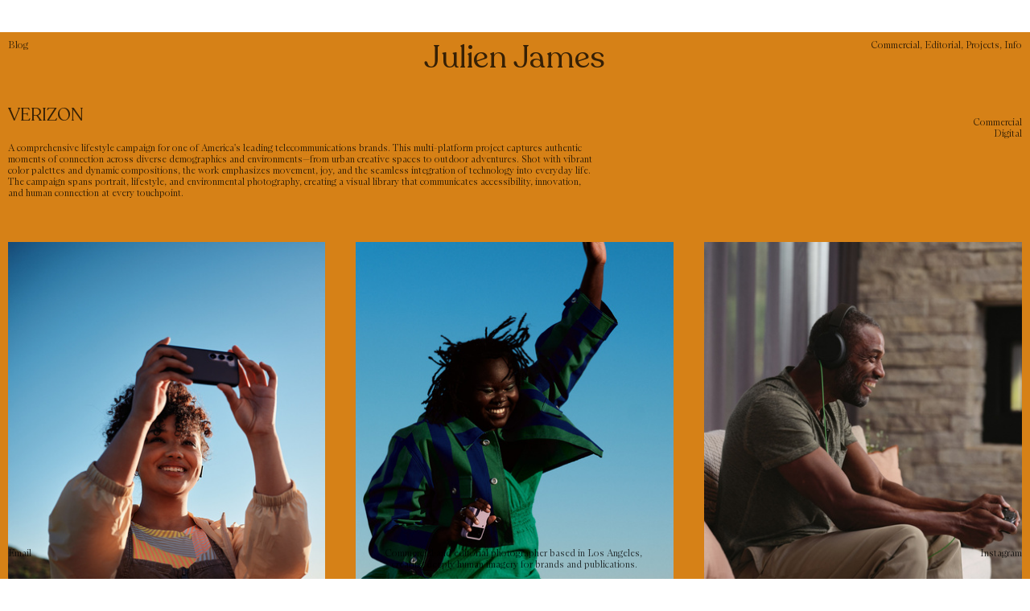

--- FILE ---
content_type: text/html; charset=utf-8
request_url: https://byjulienjames.com/Verizon
body_size: 133181
content:
<!DOCTYPE html>
<html class="wf-initial-load">
	<head>
		<meta charset="utf-8">
		<meta name="viewport" content="width=device-width, initial-scale=1, shrink-to-fit=no">

		
			<title>Verizon — Julien James</title>
			<script>window.__PRELOADED_STATE__={"structure":{"byParent":{"root":["T1952625971","I2653598468","E0153543741","S4172313614","C2091065464","W3963893626","F2070974625"]},"bySort":{"T1952625971":39,"I2653598468":40,"E0153543741":42,"S4172313614":43,"C2091065464":44,"W3963893626":45,"F2070974625":8},"indexById":{"T1952625971":null,"I2653598468":null,"E0153543741":40,"S4172313614":null,"C2091065464":null,"W3963893626":null,"F2070974625":8},"liveIndexes":{}},"site":{"id":3239264,"direct_link":"https://byjulienjames.com","display_url":"byjulienjames.com","site_url":"540754","domain":"byjulienjames.com","domain_active":true,"domain_purchased":false,"domain_pending":false,"css_url":"https://byjulienjames.com/stylesheet","rss_url":"https://byjulienjames.com/rss","favicon_url":"https://static.cargo.site/favicon/c3-favicon.ico","website_title":"Julien James","access_level":"public","is_private":false,"is_deleted":false,"is_upgraded":false,"is_template":false,"show_cargo_logo":false,"has_annex_upgrade":true,"has_domain_addon":true,"has_commerce_addon":true,"has_storage_addon":false,"can_duplicate":false,"can_copy":false,"site_password_enabled":false,"recent_date":"2025-11-13 19:35:31","upgrade_expire_date":"","version":"Cargo3","total_file_size":3191359270,"promocode_type":null,"meta_tags":"\u003cmeta name=\"title\" content=\"Julien James | Photographer & Director | Los Angeles\">","homepage_id":"E0153543741","homepage_purl":"home","mobile_homepage_id":"E0153543741","mobile_homepage_purl":"home","screenshot":{"id":71942582,"name":"screenshot-2327653709.jpg","hash":"V2745777851039877609209531447090","width":1792,"height":1120,"file_size":null,"file_type":"jpg","mime_type":"image/jpeg","is_image":true,"is_video":false},"site_preview_type":"screenshot","site_preview_image":[],"site_preview_url":"https://freight.cargo.site/w/1000/i/V2745777851039877609209531447090/screenshot-2327653709.jpg","has_site_description":true,"site_description":"Julien James is a Los Angeles-based photographer whose work sits at the intersection of commercial storytelling and cultural documentation. His clients include Apple, ESPN, and Google. His personal projects explore identity, heritage, and ritual through intimate portraiture and long-form documentary work. Winner of two Golden Cubes at the 101st ADC Awards, James is currently seeking gallery representation.","custom_html":"","shop_id":101809,"fonts":[{"family":"Arizona Serif Variable","provider":"cargo"},{"family":"Recoleta","provider":"custom"},{"family":"Diatype Variable","provider":"cargo"}],"tags":[]},"pages":{"byId":{"T1952625971":{"id":"T1952625971","title":"Info","purl":"info","page_type":"page","content":"\u003cb>\u003ca href=\"#\" rel=\"close-overlay\">(close)\u003c/a>\u003c/b>\u003cbr />\n\u003cbr />\n\u003cbr />\n\u003ccolumn-set gutter=\"10.3rem\" mobile-hide-empty=\"false\" mobile-stack=\"true\">\u003ccolumn-unit slot=\"0\">\u003cdiv style=\"text-align: center\">\u003cbr />\u003cb>About Julien\u003cbr />\n\u003c/b>\n\u003cbr />\nJulien James is a photographer and director \u003cb>whose work moves beyond aesthetics—it&#x27;s immersive, deeply human, and seamlessly bridges art and commerce.\u003c/b> His images don&#x27;t just capture moments; they hold them, inviting viewers to step inside with an effortless intimacy that feels instinctive yet intentional.\u003cbr />\n\u003cbr />\n\u003c/div>\u003cdiv style=\"text-align: left\">\u003cdiv style=\"text-align: center\">\u003cb>Whether shaping global campaigns, editorial stories, or documentary projects, Julien distills the essence of culture, identity, and human connection with a refined yet unfiltered sensibility.\u003c/b> Rooted in realism but thoughtfully composed, his work balances raw emotion with sophistication—creating a visual language that lingers and resonates.\u003c/div>\u003cbr />\u003c/div>\n\u003cbr />\n\n\u003c/column-unit>\u003ccolumn-unit slot=\"1\">\u003cbr />\n\u003cdiv style=\"text-align: center\">\u003cb>Select Clients\u003cbr />\n\u003c/b>\n\u003cbr />Apple · Expedia · Google · Hotels.com · Amazon · Airbnb · Verizon · Stanford University · Wall Street Journal · ESPN · New York Times · The Atlantic · The New Yorker  · Rolling Stone · Washington Post · Parents · A16z · WWD · Medium · Lomography · Dow Jones · New York Magazine · Teach For America\u003cbr />\n\u003cbr />\n\u003cbr />\u003cb>Awards\u003c/b>\u003cbr />\n\u003cbr />\u003cul>\u003cli>\u003cb>Golden Cube (Photography) –\u003c/b> 101st ADC Awards – Apple: Hometown Shot on iPhone 12 – 2022\u003c/li>\u003c/ul>\u003cbr />\u003cul>\u003cli>\u003cb>Golden Cube (Photography) –\u003c/b> 101st ADC Awards – Apple: iPhone 13 – 2022\u003c/li>\u003c/ul>\u003cbr />\u003cul>\u003cli>\u003cb>Annual Associated Church Press Awards\u003c/b> – \u003cb>First Place\u003c/b> – Single Photo with Article or Cutline\u003c/li>\u003c/ul>\u003cbr />\u003cul>\u003cli>\u003cb>Finalist (Long-Form Feature Content) \u003c/b>– Eddie &#x26; Ozzie Awards – Black Fatherhood is Infinite – 2021 \u003c/li>\u003c/ul>\u003c/div>\u003cbr />\u003c/column-unit>\u003ccolumn-unit slot=\"2\">\u003cbr />\n\u003cdiv style=\"text-align: center\">\u003cb>General Inquiries / Just Saying Hello\u003cbr />\n\u003cbr />\n\u003c/b>\u003ca href=\"mailto:julien@byjulienjames.com\" rel=\"mailto\">julien@byjulienjames.com\u003c/a>\u003cbr />\n\u003cbr />\n\u003cbr />\u003cb>Represented by The Good Brigade\u003cbr />For portfolio requests &#x26; inquiries please contact:\u003c/b>\u003cbr />\n\u003cbr />\u003ca href=\"mailto:lisa@thegoodbrigade.com\" rel=\"mailto\">lisa@thegoodbrigade.com\u003c/a>\u003cbr />\n\u003cbr />\n\u003cbr />\u003cb>\u003ca href=\"https://mailchi.mp/05706e7e02f4/roll-call-recent-work-a-few-thoughts-recent-inspirations-and-everything-in-between\" target=\"_blank\">Subscribe To My Newsletter\u003c/a>\u003c/b>\u003c/div>\u003cbr />\n\u003c/column-unit>\u003c/column-set>\u003cbr />","local_css":"[id=\"T1952625971\"].page {\n\tbackground-color: #aa912a;\n\tmin-height: var(--viewport-height);\n}\n\n[id=\"T1952625971\"] .page-layout {\n\tpadding: 0.0rem;\n\talign-items: center;\n}\n\n[id=\"T1952625971\"] .page-content {\n\tpadding: 6.8rem;\n\ttext-align: left;\n\tborder-width: 0.0rem;\n\tborder-color: rgba(0,0,0,.85);\n\tborder-style: solid;\n\talign-items: center;\n}","display":true,"stack":false,"pin":false,"overlay":true,"password_enabled":false,"page_count":null,"page_design_options":null,"backdrops":{"activeBackdrop":"none"},"pin_options":{},"overlay_options":{"closeOnClickout":true,"closeOnNavigate":false,"closeOthersOnOpen":true,"animateOnOpen":{"fade":true,"speed":0.3,"slideAmount":3,"slideDirection":"bottom","wipeShape":"default","easing":"ease-in","scaleAmount":0,"rotateAmount":0},"animateOnClose":{"fade":true,"speed":0.3,"slideAmount":3,"slideDirection":"bottom","wipeShape":"default","easing":"ease-out","scaleAmount":0,"rotateAmount":0},"openOnLoad":false},"thumb_media_id":68358521,"thumbnail":{"id":68358521,"name":"Stanford-brand-architecture.jpg","hash":"K2648697804115873469910736156466","width":2197,"height":3000,"file_size":8411341,"file_type":"jpg","mime_type":"image/jpeg","is_image":true,"is_video":false,"is_url":false,"is_placeholder":false,"has_audio_track":null,"duration":null,"url":null,"url_id":null,"url_thumb":null,"url_type":null,"created_at":"2025-11-14 21:03:16.153228","updated_at":"2025-11-14 21:03:16.153228"},"thumb_meta":{"hide_from_index":true},"media":[{"id":68358521,"name":"Stanford-brand-architecture.jpg","hash":"K2648697804115873469910736156466","width":2197,"height":3000,"file_size":8411341,"file_type":"jpg","mime_type":"image/jpeg","is_image":true,"is_video":false,"is_url":false,"in_use":true,"created_at":"2025-11-14T21:03:16.153228Z","updated_at":"2025-11-14T21:03:16.153228Z"}],"tags":[],"access_level":"public"},"I2653598468":{"id":"I2653598468","title":"Header","purl":"header-1","page_type":"page","content":"\u003ccolumn-set gutter=\"1\">\u003ccolumn-unit slot=\"0\" span=\"2\">\u003cdiv style=\"text-align: left\">\u003ca href=\"blog\" rel=\"history\">Blog\u003c/a>\u003c/div>\u003c/column-unit>\u003ccolumn-unit slot=\"1\" span=\"8\">\u003ch2 uses=\"drag\">\u003ca href=\"#\" rel=\"home-page\">Julien James\u003c/a>\u003c/h2>\u003cbr />\u003c/column-unit>\u003ccolumn-unit slot=\"2\" span=\"2\">\u003cdiv style=\"text-align: right\">\u003ca href=\"commercial\" rel=\"history\">Commercial\u003c/a>, \u003ca href=\"editorial\" rel=\"history\">Editorial\u003c/a>, \u003ca href=\"projects\" rel=\"history\">Projects\u003c/a>, \u003ca href=\"info\" rel=\"history\">Inf\u003c/a>\u003ca href=\"info\" rel=\"history\">o\u003c/a>\u003c/div>\u003ca href=\"view-all\" rel=\"history\">\u003cbr />\u003c/a>\u003c/column-unit>\u003c/column-set>","local_css":"[id=\"I2653598468\"].page {\n\tmin-height: var(--viewport-height);\n}\n\n[id=\"I2653598468\"] .page-content {\n\talign-items: flex-start;\n\tpadding: 1.0rem;\n}\n\n[id=\"I2653598468\"] .page-layout {\n}","display":true,"stack":false,"pin":true,"overlay":false,"password_enabled":false,"page_count":0,"page_design_options":null,"backdrops":{"activeBackdrop":"none"},"pin_options":{"screen_visibility":"all","position":"top","overlay":true,"fixed":true,"adjust":true},"overlay_options":{},"thumb_media_id":68290372,"thumbnail":{"id":68290372,"name":"DSCF4385.jpg","hash":"N2647023927134203555580942464818","width":2621,"height":3123,"file_size":2810278,"file_type":"jpg","mime_type":"image/jpeg","is_image":true,"is_video":false,"is_url":false,"is_placeholder":false,"has_audio_track":null,"duration":null,"url":null,"url_id":null,"url_thumb":null,"url_type":null,"created_at":"2025-11-13 19:50:54.978164","updated_at":"2025-11-13 19:50:54.978164"},"thumb_meta":[],"media":[{"id":68290372,"name":"DSCF4385.jpg","hash":"N2647023927134203555580942464818","width":2621,"height":3123,"file_size":2810278,"file_type":"jpg","mime_type":"image/jpeg","is_image":true,"is_video":false,"is_url":false,"in_use":true,"created_at":"2025-11-13T19:50:54.978164Z","updated_at":"2025-11-13T19:50:54.978164Z"}],"tags":[],"access_level":"public"},"E0153543741":{"id":"E0153543741","title":"Home","purl":"home","page_type":"page","content":"\u003cmedia-item class=\"zoomable\" hash=\"E2656520911904484177915212707634\" scale=\"64.1rem\">\u003c/media-item>\n\u003cbr />\n\u003cbr />\n\u003cbr />\n\n\u003cmedia-item class=\"zoomable\" hash=\"B2742769851957452230054330742578\" scale=\"60.1rem\">\u003c/media-item>\n\u003cbr />\n\u003cbr />\n\u003cbr />\n\n\u003cmedia-item class=\"zoomable\" hash=\"S2656521292073432792995361961778\" scale=\"62.9rem\">\u003c/media-item>\n\u003cbr />\n\u003cbr />\n\u003cbr />\n\n\u003cmedia-item class=\"zoomable\" hash=\"U2656521479437012349663277725490\" scale=\"54.6rem\">\u003c/media-item>\n\u003cbr />\n\n\u003cmedia-item class=\"zoomable\" hash=\"X2656521650881051770719850444594\" scale=\"62.1rem\">\u003c/media-item>\n\u003cbr />\n\u003cbr />\n\u003cbr />\n\n\u003cmedia-item class=\"zoomable\" hash=\"R2656521839203862019220662892338\" scale=\"65.4rem\">\u003c/media-item>\n\u003cbr />\n\u003cbr />\n\u003cbr />\n\u003cbr />\n\u003cmedia-item class=\"zoomable\" hash=\"Z2656522069493015035410705266482\" scale=\"61.7rem\">\u003c/media-item>\n\u003cbr />\n\u003cbr />\n\u003cbr />\n\n\u003cmedia-item class=\"zoomable\" hash=\"T2656522270820779855876751603506\" limit-by=\"height\" scale=\"42.8rem\">\u003c/media-item>\n\u003cbr />\n\u003cbr />\n\u003cbr />\n\n\u003cmedia-item class=\"zoomable\" hash=\"R2656408168227057508413297112882\" scale=\"44.1rem\">\u003c/media-item>\n\u003cbr />\n\u003cbr />\n\u003cbr />\n\n\u003cmedia-item class=\"zoomable\" hash=\"Z2656473808143491960575161251634\" limit-by=\"height\" scale=\"44rem\">\u003c/media-item>\n\u003cbr />\n\n\u003cbr />\n\n\u003cbr />\n\u003cbr />\n\u003cbr />","local_css":"[id=\"E0153543741\"] .page-layout {\n\tpadding-top: 10rem;\n\tpadding-bottom: 10rem;\n}","display":true,"stack":false,"pin":false,"overlay":false,"password_enabled":false,"page_count":0,"page_design_options":null,"backdrops":{"activeBackdrop":"none","backdropSettings":{"wallpaper":{"margin":"0rem"}}},"pin_options":{"screen_visibility":"all","position":"top","overlay":true,"fixed":false,"adjust":true},"overlay_options":{},"thumb_media_id":66199250,"thumbnail":{"id":66199250,"name":"horizontal.png","hash":"J2595721895528336857962729898279","width":3000,"height":2000,"file_size":52173,"file_type":"png","mime_type":"image/png","is_image":true,"is_video":false,"is_url":false,"is_placeholder":true,"has_audio_track":null,"duration":null,"url":null,"url_id":null,"url_thumb":null,"url_type":null,"created_at":"2025-10-12 15:19:26.119310","updated_at":"2025-11-04 21:14:40.171189"},"thumb_meta":[],"media":[{"id":66199250,"name":"horizontal.png","hash":"J2595721895528336857962729898279","width":3000,"height":2000,"file_size":52173,"file_type":"png","mime_type":"image/png","is_image":true,"is_video":false,"is_url":false,"is_placeholder":true,"in_use":true,"created_at":"2025-10-12T15:19:26.119310Z","updated_at":"2025-11-04T21:14:40.171189Z"},{"id":68664693,"name":"Editorial-Jazz.jpg","hash":"R2656408168227057508413297112882","width":2160,"height":2527,"file_size":1184111,"file_type":"jpg","mime_type":"image/jpeg","is_image":true,"is_video":false,"is_url":false,"in_use":true,"created_at":"2025-11-19T17:09:35.512450Z","updated_at":"2025-11-19T17:09:35.512450Z"},{"id":68667721,"name":"Homepage-gif.gif","hash":"Z2656473808143491960575161251634","width":648,"height":810,"file_size":7504520,"file_type":"gif","mime_type":"image/gif","is_image":true,"is_video":false,"is_url":false,"in_use":true,"created_at":"2025-11-19T18:08:54.039969Z","updated_at":"2025-11-19T18:08:54.039969Z"},{"id":68670119,"name":"Editorial-ICSYBTICTY-18.jpg","hash":"E2656520911904484177915212707634","width":2048,"height":1688,"file_size":593639,"file_type":"jpg","mime_type":"image/jpeg","is_image":true,"is_video":false,"is_url":false,"in_use":true,"created_at":"2025-11-19T18:51:27.605846Z","updated_at":"2025-11-19T18:51:27.605846Z"},{"id":68670139,"name":"Homepage-tender-portrait.jpg","hash":"S2656521292073432792995361961778","width":2271,"height":3000,"file_size":6237929,"file_type":"jpg","mime_type":"image/jpeg","is_image":true,"is_video":false,"is_url":false,"in_use":true,"created_at":"2025-11-19T18:51:47.953518Z","updated_at":"2025-11-19T18:51:47.953518Z"},{"id":68670148,"name":"17.jpg","hash":"U2656521479437012349663277725490","width":3200,"height":2200,"file_size":3457356,"file_type":"jpg","mime_type":"image/jpeg","is_image":true,"is_video":false,"is_url":false,"in_use":true,"created_at":"2025-11-19T18:51:58.105372Z","updated_at":"2025-11-19T18:51:58.105372Z"},{"id":68670151,"name":"Editorial-cowgirl.jpg","hash":"X2656521650881051770719850444594","width":5017,"height":5867,"file_size":22175145,"file_type":"jpg","mime_type":"image/jpeg","is_image":true,"is_video":false,"is_url":false,"in_use":true,"created_at":"2025-11-19T18:52:07.407859Z","updated_at":"2025-11-19T18:52:07.407859Z"},{"id":68670154,"name":"Editorial-tifi.jpg","hash":"R2656521839203862019220662892338","width":2432,"height":3648,"file_size":1782852,"file_type":"jpg","mime_type":"image/jpeg","is_image":true,"is_video":false,"is_url":false,"in_use":true,"created_at":"2025-11-19T18:52:17.648990Z","updated_at":"2025-11-19T18:52:17.648990Z"},{"id":68670167,"name":"Screenshot-2025-11-19-at-9.04.36AM.png","hash":"Z2656522069493015035410705266482","width":892,"height":1074,"file_size":616357,"file_type":"png","mime_type":"image/png","is_image":true,"is_video":false,"is_url":false,"in_use":true,"created_at":"2025-11-19T18:52:30.111512Z","updated_at":"2025-11-19T18:52:30.111512Z"},{"id":68670184,"name":"Homepage-soccer-shadow.jpg","hash":"T2656522270820779855876751603506","width":2048,"height":1959,"file_size":791455,"file_type":"jpg","mime_type":"image/jpeg","is_image":true,"is_video":false,"is_url":false,"in_use":true,"created_at":"2025-11-19T18:52:41.004303Z","updated_at":"2025-11-19T18:52:41.004303Z"},{"id":71783162,"name":"DSCF5446-1.jpg","hash":"B2742769851957452230054330742578","width":2849,"height":2579,"file_size":4011229,"file_type":"jpg","mime_type":"image/jpeg","is_image":true,"is_video":false,"is_url":false,"in_use":true,"created_at":"2026-01-12T21:37:31.741505Z","updated_at":"2026-01-12T21:37:31.741505Z"}],"tags":[],"access_level":"public"},"S4172313614":{"id":"S4172313614","title":"Editorial","purl":"editorial","page_type":"page","content":"\u003ca class=\"caption\" href=\"#\" rel=\"close-overlay\">(close)\u003c/a>\u003cbr />\n\u003ccolumn-set gutter=\"1\" mobile-gutter=\"0rem\">\u003ccolumn-unit slot=\"0\" span=\"3\">\u003c/column-unit>\u003ccolumn-unit slot=\"1\" span=\"9\">\u003cbr />\u003c/column-unit>\u003c/column-set>\u003cbr />\n\u003cgallery-columnized columns=\"4\" gutter=\"7.8rem\" mobile-gutter=\"1rem\">\u003cmedia-item class=\"linked\" hash=\"J2648592102280082754219344901938\" href=\"espn-bpir\" limit-by=\"width\" rel=\"history\" rotation=\"0\" scale=\"100\">\u003cfigcaption class=\"caption\" slot=\"caption\">Bill Pickett Invitational Rodeo\n\u003cbr />\u003ci>Commissioned by ESPN\u003c/i>\u003c/figcaption>\u003c/media-item>\u003cmedia-item class=\"zoomable\" hash=\"X2655190127981876523791394780978\" limit-by=\"width\" rotation=\"0\" scale=\"100\">\u003c/media-item>\u003cmedia-item class=\"linked\" hash=\"C2655068332302665444275405698866\" href=\"sterling-k-brown\" limit-by=\"width\" rel=\"history\" rotation=\"0\" scale=\"100\">\u003cfigcaption class=\"caption\" slot=\"caption\">Sterling K. Brown\u003cbr />\nCommissioned by LA Times\n\u003c/figcaption>\u003c/media-item>\u003cmedia-item class=\"linked\" hash=\"C2648591439377887721392898029362\" href=\"the-atlantic\" limit-by=\"width\" rel=\"history\" rotation=\"0\" scale=\"100\">\u003cfigcaption class=\"caption\" slot=\"caption\">The  Florida Classic\n\u003cbr />Commissioned by The Atlantic\u003c/figcaption>\u003c/media-item>\u003cmedia-item class=\"zoomable\" hash=\"J2655147035557616854961889982258\" limit-by=\"width\" rotation=\"0\" scale=\"100\">\u003c/media-item>\u003cmedia-item class=\"linked\" hash=\"A2655066872039957825353590224690\" href=\"marcus-scribner\" limit-by=\"width\" rel=\"history\" rotation=\"0\" scale=\"100\">\u003cfigcaption class=\"caption\" slot=\"caption\">Marcus Scribner\u003cbr />Commissioned by WSJ\n\n\u003c/figcaption>\u003c/media-item>\u003cmedia-item class=\"zoomable\" hash=\"Q2655162979502794875822671378226\" limit-by=\"width\" rotation=\"0\" scale=\"100\">\u003c/media-item>\u003cmedia-item class=\"zoomable\" hash=\"W2648595370766431454446247982898\" limit-by=\"width\" rotation=\"0\" scale=\"100\">\u003c/media-item>\u003cmedia-item class=\"zoomable\" hash=\"V2655141618634326122004638840626\" limit-by=\"width\" rotation=\"0\" scale=\"100\">\u003c/media-item>\u003cmedia-item class=\"zoomable\" hash=\"S2742770572413488772854578657074\">\u003c/media-item>\u003cmedia-item class=\"linked\" hash=\"W2655067774915846513067594069810\" href=\"parents-com\" limit-by=\"width\" rel=\"history\" rotation=\"0\" scale=\"100\">\u003cfigcaption class=\"caption\" slot=\"caption\">Black Fatherhood\u003cbr />\nCommissioned by Parents.com\n\u003c/figcaption>\u003c/media-item>\u003cmedia-item class=\"zoomable\" hash=\"F2655184599400443912670227707698\" limit-by=\"width\" rotation=\"0\" scale=\"100\">\u003c/media-item>\u003cmedia-item class=\"linked\" hash=\"Q2655092681949502508662410164018\" href=\"sojourner-mag\" limit-by=\"width\" rel=\"history\" rotation=\"0\" scale=\"100\">\u003cfigcaption class=\"caption\" slot=\"caption\">Charles Rodgers : Measure of a Man\u003cbr />\nCommissioned by Sojourner Mag\n\u003c/figcaption>\u003c/media-item>\u003cmedia-item class=\"zoomable\" hash=\"J2655147162840150963557796132658\" limit-by=\"width\" rotation=\"0\" scale=\"100\">\u003c/media-item>\u003cmedia-item class=\"linked\" hash=\"E2655150592016087289868603340594\" href=\"new-york-times\" limit-by=\"width\" rel=\"history\" rotation=\"0\" scale=\"100\">\u003cfigcaption class=\"caption\" slot=\"caption\">A Search for Answers\u003cbr />\nfor New York Times\n\u003c/figcaption>\u003c/media-item>\u003cmedia-item class=\"zoomable\" hash=\"U2655162740359204704252044228402\" limit-by=\"width\" rotation=\"0\" scale=\"100\">\u003c/media-item>\u003cmedia-item class=\"zoomable\" hash=\"H2655184501005511023503479387954\" limit-by=\"width\" rotation=\"0\" scale=\"100\">\u003c/media-item>\u003cmedia-item class=\"zoomable\" hash=\"U2655175404657753860291643815730\" limit-by=\"width\" rotation=\"0\" scale=\"100\">\u003c/media-item>\u003cmedia-item class=\"zoomable\" hash=\"Q2655154338494468428057407895346\" limit-by=\"width\" rotation=\"0\" scale=\"100\">\u003c/media-item>\u003cmedia-item class=\"zoomable\" hash=\"F2655175192575537244852928886578\" limit-by=\"width\" rotation=\"0\" scale=\"100\">\u003c/media-item>\u003cmedia-item class=\"zoomable\" hash=\"Q2655098631688549066646350182194\" limit-by=\"width\" rotation=\"0\" scale=\"100\">\u003cfigcaption class=\"caption\" slot=\"caption\">Jeffery Wright\u003cbr />\nfor Fatherly.com\n\u003c/figcaption>\u003c/media-item>\u003cmedia-item class=\"zoomable\" hash=\"X2655155911946397683261032085298\" limit-by=\"width\" rotation=\"0\" scale=\"100\">\u003c/media-item>\u003cmedia-item class=\"linked\" hash=\"S2655074907939738423224432047922\" href=\"james-patterson\" limit-by=\"width\" rel=\"history\" rotation=\"0\" scale=\"100\">\u003cfigcaption class=\"caption\" slot=\"caption\">James Patterson\u003cbr />\nfor Palmer Mag\n\n\u003c/figcaption>\u003c/media-item>\u003cmedia-item class=\"zoomable\" hash=\"L2655157618251777757320847013682\" limit-by=\"width\" rotation=\"0\" scale=\"100\">\u003c/media-item>\u003cmedia-item class=\"zoomable\" hash=\"V2655141570691238274433514190642\" limit-by=\"width\" rotation=\"0\" scale=\"100\">\u003c/media-item>\u003cmedia-item class=\"linked\" hash=\"F2655072793020530372424339273522\" href=\"stewart-copeland\" limit-by=\"width\" rel=\"history\" rotation=\"0\" scale=\"100\">\u003cfigcaption class=\"caption\" slot=\"caption\">Stewart Copeland\u003cbr />\nCommissioned by WSJ\n\u003c/figcaption>\u003c/media-item>\u003cmedia-item class=\"zoomable\" hash=\"M2655162854286296103482235008818\" limit-by=\"width\" rotation=\"0\" scale=\"100\">\u003c/media-item>\u003cmedia-item class=\"zoomable\" hash=\"Y2655114908652797850185666901810\" limit-by=\"width\" rotation=\"0\" scale=\"100\">\u003cfigcaption class=\"caption\" slot=\"caption\">Greg Whitely\u003cbr />\nfor New York Times\n\u003c/figcaption>\u003c/media-item>\u003cmedia-item class=\"zoomable\" hash=\"W2655154448842891476987945662258\" limit-by=\"width\" rotation=\"0\" scale=\"100\">\u003c/media-item>\u003cmedia-item class=\"zoomable\" hash=\"R2742770762119804826883607476018\">\u003c/media-item>\u003c/gallery-columnized>","local_css":"[id=\"S4172313614\"] .page-layout {\n\tpadding: 0rem;\n\tpadding-top: 12rem;\n}\n\n[id=\"S4172313614\"] .page-content {\n\tbox-shadow: 0rem 0rem 2rem 0rem rgba(0, 0, 0, 0.1);\n\talign-items: flex-start;\n\tbackground-color: #870909;\n\tborder-color: rgba(0, 0, 0, 0.1);\n\tborder-style: solid;\n\tborder-top-width: 0.1rem;\n\tpadding: 4.4rem;\n}\n\n[id=\"S4172313614\"].page {\n\tmin-height: var(--viewport-height);\n\tjustify-content: center;\n}","display":true,"stack":false,"pin":false,"overlay":true,"password_enabled":false,"page_count":0,"page_design_options":null,"backdrops":{"activeBackdrop":"none"},"pin_options":{},"overlay_options":{"closeOnClickout":true,"closeOnNavigate":true,"closeOthersOnOpen":false,"animateOnOpen":{"fade":false,"speed":0.5,"slideAmount":100,"slideDirection":"bottom","wipeShape":"default","easing":"smooth","scaleAmount":0,"rotateAmount":0},"animateOnClose":{"fade":true,"speed":0.5,"slideAmount":2,"slideDirection":"bottom","wipeShape":"default","easing":"smooth","scaleAmount":0,"rotateAmount":0}},"thumb_media_id":68609070,"thumbnail":{"id":68609070,"name":"Editorial-Bike-Life.jpg","hash":"L2655157618251777757320847013682","width":3178,"height":2120,"file_size":1659455,"file_type":"jpg","mime_type":"image/jpeg","is_image":true,"is_video":false,"is_url":false,"is_placeholder":false,"has_audio_track":null,"duration":null,"url":null,"url_id":null,"url_thumb":null,"url_type":null,"created_at":"2025-11-18 22:19:43.199186","updated_at":"2025-11-18 22:19:43.199186"},"thumb_meta":{"hide_from_index":true},"media":[{"id":68353575,"name":"The-Atlantic-editorial-the-florida-classic.jpg","hash":"C2648591439377887721392898029362","width":5172,"height":4160,"file_size":4222249,"file_type":"jpg","mime_type":"image/jpeg","is_image":true,"is_video":false,"is_url":false,"in_use":true,"created_at":"2025-11-14T19:27:09.985293Z","updated_at":"2025-11-14T19:27:09.985293Z"},{"id":68353614,"name":"ESPN-editorial-bill-picketr-rodeo.jpg","hash":"J2648592102280082754219344901938","width":2048,"height":1536,"file_size":644021,"file_type":"jpg","mime_type":"image/jpeg","is_image":true,"is_video":false,"is_url":false,"in_use":true,"created_at":"2025-11-14T19:27:45.737956Z","updated_at":"2025-11-14T19:27:45.737956Z"},{"id":68353821,"name":"editorial-portrait-bw-01.jpg","hash":"W2648595370766431454446247982898","width":2048,"height":1646,"file_size":891401,"file_type":"jpg","mime_type":"image/jpeg","is_image":true,"is_video":false,"is_url":false,"in_use":true,"created_at":"2025-11-14T19:30:43.062173Z","updated_at":"2025-11-14T19:30:43.062173Z"},{"id":68603418,"name":"Editorial-WSJ-Marcus-Scribner.jpg","hash":"A2655066872039957825353590224690","width":1536,"height":2048,"file_size":1119419,"file_type":"jpg","mime_type":"image/jpeg","is_image":true,"is_video":false,"is_url":false,"in_use":true,"created_at":"2025-11-18T20:57:43.853115Z","updated_at":"2025-11-18T20:57:43.853115Z"},{"id":68603469,"name":"Editorial-Parents.com-Black-Fatherhood.jpg","hash":"W2655067774915846513067594069810","width":1721,"height":2048,"file_size":646462,"file_type":"jpg","mime_type":"image/jpeg","is_image":true,"is_video":false,"is_url":false,"in_use":true,"created_at":"2025-11-18T20:58:32.749091Z","updated_at":"2025-11-18T20:58:32.749091Z"},{"id":68603490,"name":"Editorial-LA-Times-Sterling-K-Brown.jpg","hash":"C2655068332302665444275405698866","width":2880,"height":3600,"file_size":5924922,"file_type":"jpg","mime_type":"image/jpeg","is_image":true,"is_video":false,"is_url":false,"in_use":true,"created_at":"2025-11-18T20:59:02.811174Z","updated_at":"2025-11-18T20:59:02.811174Z"},{"id":68603678,"name":"Editorial-WSJ-Stewart-Copeland.jpg","hash":"F2655072793020530372424339273522","width":4396,"height":5523,"file_size":14495287,"file_type":"jpg","mime_type":"image/jpeg","is_image":true,"is_video":false,"is_url":false,"in_use":true,"created_at":"2025-11-18T21:03:04.796452Z","updated_at":"2025-11-18T21:03:04.796452Z"},{"id":68603754,"name":"Editorial-Palmer-Mag-James-Patterson.jpg","hash":"S2655074907939738423224432047922","width":6375,"height":6192,"file_size":5003687,"file_type":"jpg","mime_type":"image/jpeg","is_image":true,"is_video":false,"is_url":false,"in_use":true,"created_at":"2025-11-18T21:04:59.398424Z","updated_at":"2025-11-18T21:04:59.398424Z"},{"id":68604887,"name":"Editorial-Sojourners-Mag-Charles-R.jpg","hash":"Q2655092681949502508662410164018","width":4069,"height":5426,"file_size":4432630,"file_type":"jpg","mime_type":"image/jpeg","is_image":true,"is_video":false,"is_url":false,"in_use":true,"created_at":"2025-11-18T21:21:03.070997Z","updated_at":"2025-11-18T21:21:03.070997Z"},{"id":68605218,"name":"Editorial-Fatherly.com-JW-1.jpg","hash":"Q2655098631688549066646350182194","width":1574,"height":2048,"file_size":776869,"file_type":"jpg","mime_type":"image/jpeg","is_image":true,"is_video":false,"is_url":false,"in_use":true,"created_at":"2025-11-18T21:26:25.620987Z","updated_at":"2025-11-18T21:26:25.620987Z"},{"id":68606651,"name":"Editorial-NYT-Greg-Whitely.png","hash":"Y2655114908652797850185666901810","width":1080,"height":1350,"file_size":775162,"file_type":"png","mime_type":"image/png","is_image":true,"is_video":false,"is_url":false,"in_use":true,"created_at":"2025-11-18T21:41:07.966342Z","updated_at":"2025-11-18T21:41:07.966342Z"},{"id":68608019,"name":"Editorial-Old-Soul.jpg","hash":"V2655141570691238274433514190642","width":2256,"height":3069,"file_size":1827058,"file_type":"jpg","mime_type":"image/jpeg","is_image":true,"is_video":false,"is_url":false,"in_use":true,"created_at":"2025-11-18T22:05:13.079023Z","updated_at":"2025-11-18T22:05:13.079023Z"},{"id":68608022,"name":"Editorial-Jamesly.jpg","hash":"V2655141618634326122004638840626","width":1447,"height":1826,"file_size":673807,"file_type":"jpg","mime_type":"image/jpeg","is_image":true,"is_video":false,"is_url":false,"in_use":true,"created_at":"2025-11-18T22:05:15.687500Z","updated_at":"2025-11-18T22:05:15.687500Z"},{"id":68608327,"name":"Editorial-Heirloom.jpeg","hash":"J2655147035557616854961889982258","width":1937,"height":2048,"file_size":810406,"file_type":"jpeg","mime_type":"image/jpeg","is_image":true,"is_video":false,"is_url":false,"in_use":true,"created_at":"2025-11-18T22:10:09.494085Z","updated_at":"2025-11-18T22:10:09.494085Z"},{"id":68608338,"name":"Editorial-Insallah.jpeg","hash":"J2655147162840150963557796132658","width":3962,"height":5787,"file_size":5800592,"file_type":"jpeg","mime_type":"image/jpeg","is_image":true,"is_video":false,"is_url":false,"in_use":true,"created_at":"2025-11-18T22:10:16.276320Z","updated_at":"2025-11-18T22:10:16.276320Z"},{"id":68608501,"name":"Editorial-NYT-Black.jpg","hash":"E2655150592016087289868603340594","width":2508,"height":3000,"file_size":5005453,"file_type":"jpg","mime_type":"image/jpeg","is_image":true,"is_video":false,"is_url":false,"in_use":true,"created_at":"2025-11-18T22:13:22.266595Z","updated_at":"2025-11-18T22:13:22.266595Z"},{"id":68608901,"name":"Editorial-FAMU-portrait.jpg","hash":"Q2655154338494468428057407895346","width":2067,"height":3100,"file_size":1405066,"file_type":"jpg","mime_type":"image/jpeg","is_image":true,"is_video":false,"is_url":false,"in_use":true,"created_at":"2025-11-18T22:16:45.443583Z","updated_at":"2025-11-18T22:16:45.443583Z"},{"id":68608904,"name":"Editorial-Woman-Smile.jpg","hash":"W2655154448842891476987945662258","width":1568,"height":2048,"file_size":811229,"file_type":"jpg","mime_type":"image/jpeg","is_image":true,"is_video":false,"is_url":false,"in_use":true,"created_at":"2025-11-18T22:16:51.188868Z","updated_at":"2025-11-18T22:16:51.188868Z"},{"id":68608990,"name":"Editorial-Hair-2.jpg","hash":"X2655155911946397683261032085298","width":1920,"height":1280,"file_size":364895,"file_type":"jpg","mime_type":"image/jpeg","is_image":true,"is_video":false,"is_url":false,"in_use":true,"created_at":"2025-11-18T22:18:10.657122Z","updated_at":"2025-11-18T22:18:10.657122Z"},{"id":68609070,"name":"Editorial-Bike-Life.jpg","hash":"L2655157618251777757320847013682","width":3178,"height":2120,"file_size":1659455,"file_type":"jpg","mime_type":"image/jpeg","is_image":true,"is_video":false,"is_url":false,"in_use":true,"created_at":"2025-11-18T22:19:43.199186Z","updated_at":"2025-11-18T22:19:43.199186Z"},{"id":68609311,"name":"Editorial-ICSYBTICTY-3.jpg","hash":"U2655162740359204704252044228402","width":2048,"height":1536,"file_size":527229,"file_type":"jpg","mime_type":"image/jpeg","is_image":true,"is_video":false,"is_url":false,"in_use":true,"created_at":"2025-11-18T22:24:20.867825Z","updated_at":"2025-11-18T22:24:20.867825Z"},{"id":68609318,"name":"Editorial-trumpet.jpg","hash":"M2655162854286296103482235008818","width":1766,"height":1922,"file_size":583854,"file_type":"jpg","mime_type":"image/jpeg","is_image":true,"is_video":false,"is_url":false,"in_use":true,"created_at":"2025-11-18T22:24:26.906005Z","updated_at":"2025-11-18T22:24:26.906005Z"},{"id":68609323,"name":"Editorial-BPIR.jpg","hash":"Q2655162979502794875822671378226","width":4251,"height":4656,"file_size":13568757,"file_type":"jpg","mime_type":"image/jpeg","is_image":true,"is_video":false,"is_url":false,"in_use":true,"created_at":"2025-11-18T22:24:33.705245Z","updated_at":"2025-11-18T22:24:33.705245Z"},{"id":68610145,"name":"Editorial-Sojourners-Mag-Charles-R-1.jpg","hash":"F2655175192575537244852928886578","width":5363,"height":4339,"file_size":6449188,"file_type":"jpg","mime_type":"image/jpeg","is_image":true,"is_video":false,"is_url":false,"in_use":true,"created_at":"2025-11-18T22:35:35.986675Z","updated_at":"2025-11-18T22:35:35.986675Z"},{"id":68610150,"name":"Editorial-Jazz-4.jpg","hash":"U2655175404657753860291643815730","width":1233,"height":1440,"file_size":686755,"file_type":"jpg","mime_type":"image/jpeg","is_image":true,"is_video":false,"is_url":false,"in_use":true,"created_at":"2025-11-18T22:35:47.270738Z","updated_at":"2025-11-18T22:35:47.270738Z"},{"id":68610729,"name":"Editorial-ICSYBTICTY-6.jpg","hash":"H2655184501005511023503479387954","width":2048,"height":1671,"file_size":444521,"file_type":"jpg","mime_type":"image/jpeg","is_image":true,"is_video":false,"is_url":false,"in_use":true,"created_at":"2025-11-18T22:44:00.607548Z","updated_at":"2025-11-18T22:44:00.607548Z"},{"id":68610731,"name":"Editorial-flag.jpg","hash":"F2655184599400443912670227707698","width":5083,"height":5273,"file_size":12632789,"file_type":"jpg","mime_type":"image/jpeg","is_image":true,"is_video":false,"is_url":false,"in_use":true,"created_at":"2025-11-18T22:44:05.758279Z","updated_at":"2025-11-18T22:44:05.758279Z"},{"id":68611143,"name":"Editorial-ICSYBTICTY-8.jpg","hash":"X2655190127981876523791394780978","width":2048,"height":1985,"file_size":574616,"file_type":"jpg","mime_type":"image/jpeg","is_image":true,"is_video":false,"is_url":false,"in_use":true,"created_at":"2025-11-18T22:49:05.739582Z","updated_at":"2025-11-18T22:49:05.739582Z"},{"id":71783208,"name":"Expedia-x-Jazzfest87.jpg","hash":"S2742770572413488772854578657074","width":1239,"height":1811,"file_size":1217886,"file_type":"jpg","mime_type":"image/jpeg","is_image":true,"is_video":false,"is_url":false,"in_use":true,"created_at":"2026-01-12T21:38:10.826669Z","updated_at":"2026-01-12T21:38:10.826669Z"},{"id":71783225,"name":"Expedia-x-Jazzfest25.jpg","hash":"R2742770762119804826883607476018","width":1753,"height":2634,"file_size":3380197,"file_type":"jpg","mime_type":"image/jpeg","is_image":true,"is_video":false,"is_url":false,"in_use":true,"created_at":"2026-01-12T21:38:21.124792Z","updated_at":"2026-01-12T21:38:21.124792Z"}],"tags":[],"access_level":"public"},"C2091065464":{"id":"C2091065464","title":"Projects","purl":"projects","page_type":"page","content":"\u003ca class=\"caption\" href=\"#\" rel=\"close-overlay\">(close)\u003c/a>\u003cbr />\u003cbr />\n\u003cgallery-columnized gutter=\"4.7rem\" mobile-gutter=\"1rem\">\u003cmedia-item class=\"linked\" hash=\"I2652278299597726879781618169650\" href=\"saint-of-the-sideline\" rel=\"history\">\u003cfigcaption class=\"caption\" slot=\"caption\">Saint of the Sidelines / Not Dakar, Not Paris\u003c/figcaption>\u003c/media-item>\u003cmedia-item class=\"linked\" hash=\"I2649164811499597163322123204402\" href=\"https://www.w-o-r-k-p-l-a-y.com/shop/i-love-you-always-all-ways-pre-sale\" rotation=\"0\" scale=\"100\" target=\"_blank\">\u003cfigcaption class=\"caption\" slot=\"caption\">I Love You Always, All Ways\u003cbr />\nPhotobook\u003c/figcaption>\u003c/media-item>\u003cmedia-item class=\"linked\" hash=\"V2652272856332485609567127320370\" href=\"what-remains-after\" rel=\"history\">\u003cfigcaption class=\"caption\" slot=\"caption\">What Remains After 🎗️\u003c/figcaption>\u003c/media-item>\u003cmedia-item class=\"linked\" hash=\"Y2652249441640425177075036960562\" href=\"amtrak\" rel=\"history\">\u003cfigcaption class=\"caption\" slot=\"caption\">Amtrak / 35 Hours Tracing America&#x27;s Western Edge\u003c/figcaption>\u003c/media-item>\u003cmedia-item class=\"linked\" hash=\"W2648630291485980654755191961394\" href=\"i-can-show-you-better-than-i-can-tell-you\" rel=\"history\" rotation=\"0\" scale=\"100\">\u003cfigcaption class=\"caption\" slot=\"caption\">\u003cdiv style=\"text-align: center\">I Can Show You Better Than I Can Tell You\u003c/div>\u003c/figcaption>\u003c/media-item>\u003cmedia-item class=\"linked\" hash=\"L2649168978360828997277899536178\" href=\"dust-as-destiny\" rel=\"history\" rotation=\"0\" scale=\"100\">\u003cfigcaption class=\"caption\" slot=\"caption\">Dust as Destiny\u003c/figcaption>\u003c/media-item>\u003cmedia-item class=\"linked\" hash=\"T2652226367272346160450464364338\" href=\"venice-beach-fc\" rel=\"history\">\u003cfigcaption class=\"caption\" slot=\"caption\">Venice Beach Futsal / Shadows &#x26; Salt Air\u003c/figcaption>\u003c/media-item>\u003cmedia-item class=\"linked\" hash=\"D2652306022047250381223040104242\" href=\"usc-heritage\" rel=\"history\">\u003cfigcaption class=\"caption\" slot=\"caption\">USC Heritage\u003c/figcaption>\u003c/media-item>\u003cmedia-item class=\"linked\" hash=\"E2652283148601107815442903709490\" href=\"nuwe-jaar\" rel=\"history\">\u003cfigcaption class=\"caption\" slot=\"caption\">Nuwe Jaar\u003c/figcaption>\u003c/media-item>\u003cmedia-item class=\"linked\" hash=\"A2649169976846192219028509407026\" href=\"what-the-front-porch-holds\" rel=\"history\" rotation=\"0\" scale=\"100\">\u003cfigcaption class=\"caption\" slot=\"caption\">What the Front Porch Holds...\u003c/figcaption>\u003c/media-item>\u003cmedia-item class=\"linked\" hash=\"Z2742774256209833548578326820658\" href=\"at-sea\" rel=\"history\">\u003cfigcaption class=\"caption\" slot=\"caption\">At Sea In Thailand\u003c/figcaption>\u003c/media-item>\u003cmedia-item class=\"zoomable\" hash=\"H2742819662925711216860758259506\">\u003cfigcaption class=\"caption\" slot=\"caption\">Wildflower\u003c/figcaption>\u003c/media-item>\u003cmedia-item class=\"linked\" hash=\"L2652294009601296557857865971506\" href=\"bike-life\" rel=\"history\">\u003cfigcaption class=\"caption\" slot=\"caption\">Godspeed\u003c/figcaption>\u003c/media-item>\u003cmedia-item class=\"linked\" hash=\"J2649168014573791378174956255026\" href=\"archie-james\" rel=\"history\" rotation=\"0\" scale=\"100\">\u003cfigcaption class=\"caption\" slot=\"caption\">Archie James / Years Passing\u003c/figcaption>\u003c/media-item>\u003c/gallery-columnized>","local_css":"[id=\"C2091065464\"] .page-layout {\n\tpadding: 0rem;\n\tpadding-top: 12rem;\n}\n\n[id=\"C2091065464\"] .page-content {\n\tbox-shadow: 0rem 0rem 2rem 0rem rgba(0, 0, 0, 0.1);\n\talign-items: flex-start;\n\tbackground-color: #463353;\n\tborder-color: rgba(0, 0, 0, 0.1);\n\tborder-style: solid;\n\tborder-top-width: 0.1rem;\n\tpadding: 3.5rem;\n}\n\n[id=\"C2091065464\"].page {\n\tmin-height: var(--viewport-height);\n}","display":true,"stack":false,"pin":false,"overlay":true,"password_enabled":false,"page_count":0,"page_design_options":null,"backdrops":{"activeBackdrop":"none"},"pin_options":{},"overlay_options":{"closeOnClickout":true,"closeOnNavigate":true,"closeOthersOnOpen":false,"animateOnOpen":{"fade":false,"speed":0.5,"slideAmount":100,"slideDirection":"bottom","wipeShape":"default","easing":"smooth","scaleAmount":0,"rotateAmount":0},"animateOnClose":{"fade":true,"speed":0.5,"slideAmount":2,"slideDirection":"bottom","wipeShape":"default","easing":"smooth","scaleAmount":0,"rotateAmount":0}},"thumb_media_id":68371323,"thumbnail":{"id":68371323,"name":"Google-Pixel.jpg","hash":"Q2649127001687884626770624231218","width":2478,"height":3305,"file_size":2084142,"file_type":"jpg","mime_type":"image/jpeg","is_image":true,"is_video":false,"is_url":false,"is_placeholder":false,"has_audio_track":null,"duration":null,"url":null,"url_id":null,"url_thumb":null,"url_type":null,"created_at":"2025-11-15 03:31:02.728718","updated_at":"2025-11-15 03:31:02.728718"},"thumb_meta":{"hide_from_index":true},"media":[{"id":68355237,"name":"projects-i-can-show-you-better-than-i-can-tell-you.jpg","hash":"W2648630291485980654755191961394","width":1727,"height":2048,"file_size":461025,"file_type":"jpg","mime_type":"image/jpeg","is_image":true,"is_video":false,"is_url":false,"in_use":true,"created_at":"2025-11-14T20:02:16.156282Z","updated_at":"2025-11-14T20:02:16.156282Z"},{"id":68371323,"name":"Google-Pixel.jpg","hash":"Q2649127001687884626770624231218","width":2478,"height":3305,"file_size":2084142,"file_type":"jpg","mime_type":"image/jpeg","is_image":true,"is_video":false,"is_url":false,"in_use":true,"created_at":"2025-11-15T03:31:02.728718Z","updated_at":"2025-11-15T03:31:02.728718Z"},{"id":68372126,"name":"Projects-ILYA-AW.png","hash":"I2649164811499597163322123204402","width":1586,"height":1324,"file_size":3068521,"file_type":"png","mime_type":"image/png","is_image":true,"is_video":false,"is_url":false,"in_use":true,"created_at":"2025-11-15T04:05:12.516873Z","updated_at":"2025-11-15T04:05:12.516873Z"},{"id":68372210,"name":"Projects-Familiar-Faces.jpg","hash":"J2649168014573791378174956255026","width":1200,"height":1200,"file_size":149626,"file_type":"jpg","mime_type":"image/jpeg","is_image":true,"is_video":false,"is_url":false,"in_use":true,"created_at":"2025-11-15T04:08:06.186595Z","updated_at":"2025-11-15T04:08:06.186595Z"},{"id":68372223,"name":"Projects-In-The-Dust.jpg","hash":"L2649168978360828997277899536178","width":2048,"height":1536,"file_size":384772,"file_type":"jpg","mime_type":"image/jpeg","is_image":true,"is_video":false,"is_url":false,"in_use":true,"created_at":"2025-11-15T04:08:58.399941Z","updated_at":"2025-11-15T04:08:58.399941Z"},{"id":68372233,"name":"Projects-Bosmont.jpg","hash":"A2649169976846192219028509407026","width":3000,"height":2853,"file_size":8244918,"file_type":"jpg","mime_type":"image/jpeg","is_image":true,"is_video":false,"is_url":false,"in_use":true,"created_at":"2025-11-15T04:09:52.556381Z","updated_at":"2025-11-15T04:09:52.556381Z"},{"id":68466891,"name":"Projects-Venice-Beach-Face.jpg","hash":"T2652226367272346160450464364338","width":2880,"height":2160,"file_size":1844887,"file_type":"jpg","mime_type":"image/jpeg","is_image":true,"is_video":false,"is_url":false,"in_use":true,"created_at":"2025-11-17T02:11:19.850203Z","updated_at":"2025-11-17T02:11:19.850203Z"},{"id":68467610,"name":"Projects-Amtrak-Coast-Starlight.jpg","hash":"Y2652249441640425177075036960562","width":2475,"height":1718,"file_size":1000493,"file_type":"jpg","mime_type":"image/jpeg","is_image":true,"is_video":false,"is_url":false,"in_use":true,"created_at":"2025-11-17T02:32:10.725698Z","updated_at":"2025-11-17T02:32:10.725698Z"},{"id":68468490,"name":"Projects-What-Remains-After.jpg","hash":"V2652272856332485609567127320370","width":1703,"height":1856,"file_size":1000082,"file_type":"jpg","mime_type":"image/jpeg","is_image":true,"is_video":false,"is_url":false,"in_use":true,"created_at":"2025-11-17T02:53:20.083846Z","updated_at":"2025-11-17T02:53:20.083846Z"},{"id":68468722,"name":"Projects-Saint-of-the-Sideline.jpg","hash":"I2652278299597726879781618169650","width":2729,"height":3306,"file_size":1846944,"file_type":"jpg","mime_type":"image/jpeg","is_image":true,"is_video":false,"is_url":false,"in_use":true,"created_at":"2025-11-17T02:58:15.188998Z","updated_at":"2025-11-17T02:58:15.188998Z"},{"id":68468950,"name":"Projects-Nuwe-Jaar.jpg","hash":"E2652283148601107815442903709490","width":3000,"height":2660,"file_size":8100200,"file_type":"jpg","mime_type":"image/jpeg","is_image":true,"is_video":false,"is_url":false,"in_use":true,"created_at":"2025-11-17T03:02:38.129572Z","updated_at":"2025-11-17T03:02:38.129572Z"},{"id":68469262,"name":"Projects-godspeed.jpg","hash":"L2652294009601296557857865971506","width":3648,"height":2432,"file_size":2355028,"file_type":"jpg","mime_type":"image/jpeg","is_image":true,"is_video":false,"is_url":false,"in_use":true,"created_at":"2025-11-17T03:12:26.775796Z","updated_at":"2025-11-17T03:12:26.775796Z"},{"id":68469581,"name":"Projects-USC-Heritage.jpg","hash":"D2652306022047250381223040104242","width":3000,"height":2960,"file_size":9643806,"file_type":"jpg","mime_type":"image/jpeg","is_image":true,"is_video":false,"is_url":false,"in_use":true,"created_at":"2025-11-17T03:23:17.990992Z","updated_at":"2025-11-17T03:23:17.990992Z"},{"id":71783513,"name":"Projects-thailand-at-sea.jpg","hash":"Z2742774256209833548578326820658","width":1728,"height":2304,"file_size":2292728,"file_type":"jpg","mime_type":"image/jpeg","is_image":true,"is_video":false,"is_url":false,"in_use":true,"created_at":"2026-01-12T21:41:30.695844Z","updated_at":"2026-01-12T21:41:30.695844Z"},{"id":71786992,"name":"Projects-Wildflower.gif","hash":"H2742819662925711216860758259506","width":1024,"height":768,"file_size":24383435,"file_type":"gif","mime_type":"image/gif","is_image":true,"is_video":false,"is_url":false,"in_use":true,"created_at":"2026-01-12T22:22:32.378562Z","updated_at":"2026-01-12T22:22:32.378562Z"}],"tags":[],"access_level":"public"},"W3963893626":{"id":"W3963893626","title":"Footer","purl":"footer","page_type":"page","content":"\u003ccolumn-set gutter=\"1\" mobile-hide-empty=\"false\" mobile-stack=\"true\">\u003ccolumn-unit slot=\"0\" span=\"2\">\u003cdiv style=\"text-align: left\">\u003ca href=\"mailto:julien@byjulienjames.com\" rel=\"mailto\">Email\u003c/a>\u003c/div>\u003c/column-unit>\u003ccolumn-unit slot=\"1\" span=\"8\">Commercial and editorial photographer based in Los Angeles, \u003cbr />creating deeply human imagery for brands and publications.\u003c/column-unit>\u003ccolumn-unit slot=\"2\" span=\"2\">\u003ca href=\"mailto:julien@byjulienjames.com\" rel=\"mailto\">\u003c/a> \u003cdiv style=\"text-align: right\">\u003ca href=\"https://www.instagram.com/byjulienjames\" target=\"_blank\">Instagram\u003c/a>\u003c/div>\u003c/column-unit>\u003c/column-set>","local_css":"[id=\"W3963893626\"] .page-content {\n\tpadding: 1.0rem;\n}","display":true,"stack":false,"pin":true,"overlay":false,"password_enabled":false,"page_count":0,"page_design_options":null,"backdrops":{"activeBackdrop":"none"},"pin_options":{"screen_visibility":"all","position":"bottom","overlay":true,"fixed":true,"adjust":true},"overlay_options":{},"thumb_media_id":null,"thumbnail":null,"thumb_meta":[],"media":[],"tags":[],"access_level":"public"},"F2070974625":{"id":"F2070974625","title":"Verizon","purl":"verizon","page_type":"page","content":"\u003ccolumn-set>\u003ccolumn-unit slot=\"0\" span=\"7\">\n\u003cbr />\n\u003cbr />\n\u003cbr />\n\u003cdiv style=\"text-align: left\">\u003ch2 style=\"--font-scale: 0.55;\">\nVERIZON\u003cbr />\n\u003cbr />\u003c/h2>\u003c/div>\u003cdiv style=\"text-align: left\">A comprehensive lifestyle campaign for one of America&#x27;s leading telecommunications brands. This multi-platform project captures authentic moments of connection across diverse demographics and environments—from urban creative spaces to outdoor adventures. Shot with vibrant color palettes and dynamic compositions, the work emphasizes movement, joy, and the seamless integration of technology into everyday life. The campaign spans portrait, lifestyle, and environmental photography, creating a visual library that communicates accessibility, innovation, and human connection at every touchpoint.\n\u003cbr />\n\u003c/div>\u003cbr />\u003c/column-unit>\u003ccolumn-unit slot=\"1\" span=\"1\">\u003ch2 style=\"--font-scale: 0.55;\">\u003c/h2>\u003cbr />\n\u003cbr />\n\u003cbr />\n\u003c/column-unit>\u003ccolumn-unit slot=\"2\" span=\"4\">\u003cbr />\n\u003cbr />\n\u003cbr />\n\u003cbr />\n\u003cdiv style=\"text-align: right\">\nCommercial\u003cbr />\nDigital\u003c/div>\u003cbr />\n\u003cbr />\n\u003cbr />\n\u003cbr />\n\u003c/column-unit>\u003c/column-set>\u003cgallery-columnized gutter=\"3.7rem\" mobile-gutter=\"1rem\">\u003cmedia-item class=\"zoomable\" freeform-scale=\"20.60\" freeform-x=\"1.3710550540648285\" freeform-y=\"0\" freeform-z=\"4\" hash=\"N2656741203291147298854802011954\" scale=\"20.60\">\u003c/media-item>\u003cmedia-item class=\"zoomable\" freeform-scale=\"37.10\" freeform-x=\"39.0420840031326\" freeform-y=\"6.0743648929008165\" freeform-z=\"5\" hash=\"L2656741241309886834770187892530\" scale=\"37.10\">\u003c/media-item>\u003cmedia-item class=\"zoomable\" hash=\"I2656751396113372203362385639218\">\u003c/media-item>\u003cmedia-item class=\"zoomable\" hash=\"G2656741683828830418988621608754\">\u003c/media-item>\u003cmedia-item class=\"zoomable\" freeform-scale=\"13.5\" freeform-x=\"75\" freeform-y=\"31.12955635244494\" freeform-z=\"3\" hash=\"Z2656741278535416375516063053618\">\u003c/media-item>\u003cmedia-item class=\"zoomable\" hash=\"S2656742033892692705774782625586\">\u003c/media-item>\u003cmedia-item class=\"zoomable\" freeform-scale=\"26\" freeform-x=\"6.5\" freeform-y=\"43.12955635244494\" freeform-z=\"2\" hash=\"M2656741469127176145083150350130\">\u003c/media-item>\u003cmedia-item class=\"zoomable\" hash=\"E2656741521183887921091505010482\">\u003c/media-item>\u003cmedia-item class=\"zoomable\" hash=\"H2656741620039989412100992120626\">\u003c/media-item>\u003cmedia-item class=\"zoomable\" freeform-scale=\"33\" freeform-x=\"62\" freeform-y=\"39.12955635244494\" freeform-z=\"1\" hash=\"L2656741430850182192135830746930\">\u003c/media-item>\u003cmedia-item class=\"zoomable\" hash=\"H2656741785212135848096317290290\">\u003c/media-item>\u003cmedia-item class=\"zoomable\" hash=\"T2656741922363678036126833555250\">\u003c/media-item>\u003cmedia-item class=\"zoomable\" hash=\"O2656741875453607856683443795762\">\u003c/media-item>\u003cmedia-item class=\"zoomable\" hash=\"N2656742245292379790486244144946\">\u003c/media-item>\u003c/gallery-columnized>\u003cbr />","local_css":"[id=\"F2070974625\"].page {\n\tbackground-color: #d68117;\n}\n\n[id=\"F2070974625\"] .page-content {\n\tpadding: 1rem;\n}","display":true,"stack":false,"pin":false,"overlay":false,"password_enabled":false,"page_count":0,"page_design_options":null,"backdrops":{"activeBackdrop":"none"},"pin_options":{},"overlay_options":{},"thumb_media_id":68682180,"thumbnail":{"id":68682180,"name":"Commercial-Verzion-4.jpg","hash":"M2656741469127176145083150350130","width":2048,"height":1537,"file_size":709178,"file_type":"jpg","mime_type":"image/jpeg","is_image":true,"is_video":false,"is_url":false,"is_placeholder":false,"has_audio_track":null,"duration":null,"url":null,"url_id":null,"url_thumb":null,"url_type":null,"created_at":"2025-11-19 22:10:43.750290","updated_at":"2025-11-19 22:10:43.750290"},"thumb_meta":{},"media":[{"id":68355448,"name":"projects-i-can-show-you-better-than-i-can-tell-you-01.jpg","hash":"A2648637767084356757772113000242","width":2048,"height":1635,"file_size":382613,"file_type":"jpg","mime_type":"image/jpeg","is_image":true,"is_video":false,"is_url":false,"in_use":false,"created_at":"2025-11-14T20:09:01.371090Z","updated_at":"2025-11-14T20:09:01.371090Z"},{"id":68358494,"name":"Stanford-brand-portrait.jpg","hash":"D2648697063774246815651591599922","width":3000,"height":2798,"file_size":7343837,"file_type":"jpg","mime_type":"image/jpeg","is_image":true,"is_video":false,"is_url":false,"in_use":false,"created_at":"2025-11-14T21:02:35.863948Z","updated_at":"2025-11-14T21:02:35.863948Z"},{"id":68358521,"name":"Stanford-brand-architecture.jpg","hash":"K2648697804115873469910736156466","width":2197,"height":3000,"file_size":8411341,"file_type":"jpg","mime_type":"image/jpeg","is_image":true,"is_video":false,"is_url":false,"in_use":false,"created_at":"2025-11-14T21:03:16.153228Z","updated_at":"2025-11-14T21:03:16.153228Z"},{"id":68358868,"name":"Airbnb-fredonia-portrait.jpg","hash":"R2648704140959844414689616836402","width":2048,"height":1758,"file_size":1808241,"file_type":"jpg","mime_type":"image/jpeg","is_image":true,"is_video":false,"is_url":false,"in_use":false,"created_at":"2025-11-14T21:08:59.524708Z","updated_at":"2025-11-14T21:08:59.524708Z"},{"id":68682160,"name":"Commercial-Verzion-12.jpg","hash":"N2656741203291147298854802011954","width":1455,"height":2048,"file_size":441809,"file_type":"jpg","mime_type":"image/jpeg","is_image":true,"is_video":false,"is_url":false,"in_use":true,"created_at":"2025-11-19T22:10:29.572577Z","updated_at":"2025-11-19T22:10:29.572577Z"},{"id":68682163,"name":"Commercial-Verzion-14.jpg","hash":"L2656741241309886834770187892530","width":1871,"height":2048,"file_size":685616,"file_type":"jpg","mime_type":"image/jpeg","is_image":true,"is_video":false,"is_url":false,"in_use":true,"created_at":"2025-11-19T22:10:31.401341Z","updated_at":"2025-11-19T22:10:31.401341Z"},{"id":68682165,"name":"Commercial-Verzion-10.jpg","hash":"Z2656741278535416375516063053618","width":1967,"height":2048,"file_size":962213,"file_type":"jpg","mime_type":"image/jpeg","is_image":true,"is_video":false,"is_url":false,"in_use":true,"created_at":"2025-11-19T22:10:33.414149Z","updated_at":"2025-11-19T22:10:33.414149Z"},{"id":68682178,"name":"Commercial-Verzion-2.jpg","hash":"L2656741430850182192135830746930","width":2048,"height":1652,"file_size":577673,"file_type":"jpg","mime_type":"image/jpeg","is_image":true,"is_video":false,"is_url":false,"in_use":true,"created_at":"2025-11-19T22:10:41.675211Z","updated_at":"2025-11-19T22:10:41.675211Z"},{"id":68682180,"name":"Commercial-Verzion-4.jpg","hash":"M2656741469127176145083150350130","width":2048,"height":1537,"file_size":709178,"file_type":"jpg","mime_type":"image/jpeg","is_image":true,"is_video":false,"is_url":false,"in_use":true,"created_at":"2025-11-19T22:10:43.750290Z","updated_at":"2025-11-19T22:10:43.750290Z"},{"id":68682182,"name":"Commercial-Verzion-7.jpg","hash":"E2656741521183887921091505010482","width":2048,"height":1522,"file_size":491408,"file_type":"jpg","mime_type":"image/jpeg","is_image":true,"is_video":false,"is_url":false,"in_use":true,"created_at":"2025-11-19T22:10:46.580385Z","updated_at":"2025-11-19T22:10:46.580385Z"},{"id":68682187,"name":"Commercial-Verzion-1.jpg","hash":"H2656741620039989412100992120626","width":1536,"height":2048,"file_size":760451,"file_type":"jpg","mime_type":"image/jpeg","is_image":true,"is_video":false,"is_url":false,"in_use":true,"created_at":"2025-11-19T22:10:51.940086Z","updated_at":"2025-11-19T22:10:51.940086Z"},{"id":68682213,"name":"Commercial-Verzion-3.jpg","hash":"G2656741683828830418988621608754","width":1386,"height":2048,"file_size":376333,"file_type":"jpg","mime_type":"image/jpeg","is_image":true,"is_video":false,"is_url":false,"in_use":true,"created_at":"2025-11-19T22:10:55.390920Z","updated_at":"2025-11-19T22:10:55.390920Z"},{"id":68682219,"name":"Commercial-Verzion-5.jpg","hash":"H2656741785212135848096317290290","width":2048,"height":1536,"file_size":876825,"file_type":"jpg","mime_type":"image/jpeg","is_image":true,"is_video":false,"is_url":false,"in_use":true,"created_at":"2025-11-19T22:11:00.888586Z","updated_at":"2025-11-19T22:11:00.888586Z"},{"id":68682223,"name":"Commercial-Verzion-8.jpg","hash":"O2656741875453607856683443795762","width":1536,"height":2048,"file_size":480998,"file_type":"jpg","mime_type":"image/jpeg","is_image":true,"is_video":false,"is_url":false,"in_use":true,"created_at":"2025-11-19T22:11:05.773984Z","updated_at":"2025-11-19T22:11:05.773984Z"},{"id":68682229,"name":"Commercial-Verzion-9.jpg","hash":"T2656741922363678036126833555250","width":1998,"height":2048,"file_size":902580,"file_type":"jpg","mime_type":"image/jpeg","is_image":true,"is_video":false,"is_url":false,"in_use":true,"created_at":"2025-11-19T22:11:08.323972Z","updated_at":"2025-11-19T22:11:08.323972Z"},{"id":68682230,"name":"Commercial-Verzion-10.jpg","hash":"U2656741967189266135241043982130","width":1967,"height":2048,"file_size":962213,"file_type":"jpg","mime_type":"image/jpeg","is_image":true,"is_video":false,"is_url":false,"in_use":false,"created_at":"2025-11-19T22:11:10.765958Z","updated_at":"2025-11-19T22:11:10.765958Z"},{"id":68682234,"name":"Commercial-Verzion-13.jpg","hash":"S2656742033892692705774782625586","width":1605,"height":2048,"file_size":428212,"file_type":"jpg","mime_type":"image/jpeg","is_image":true,"is_video":false,"is_url":false,"in_use":true,"created_at":"2025-11-19T22:11:14.373668Z","updated_at":"2025-11-19T22:11:14.373668Z"},{"id":68682241,"name":"Commercial-Verzion-15.jpg","hash":"N2656742245292379790486244144946","width":2048,"height":1536,"file_size":821181,"file_type":"jpg","mime_type":"image/jpeg","is_image":true,"is_video":false,"is_url":false,"in_use":true,"created_at":"2025-11-19T22:11:25.856645Z","updated_at":"2025-11-19T22:11:25.856645Z"},{"id":68682836,"name":"Commercial-Verizon-16.jpg","hash":"I2656751396113372203362385639218","width":1080,"height":1350,"file_size":684424,"file_type":"jpg","mime_type":"image/jpeg","is_image":true,"is_video":false,"is_url":false,"in_use":true,"created_at":"2025-11-19T22:19:42.103644Z","updated_at":"2025-11-19T22:19:42.103644Z"}],"tags":[],"access_level":"public"}}},"sets":{"byId":{"root":{"id":"root","title":"Root","purl":null,"page_type":"set","content":null,"local_css":null,"display":false,"stack":false,"pin":false,"overlay":false,"password_enabled":false,"page_count":41,"page_design_options":null,"backdrops":null,"pin_options":{},"overlay_options":{},"thumb_media_id":null,"thumbnail":null,"thumb_meta":{},"media":[],"tags":[],"access_level":"public"}}},"media":{"data":[]},"css":{"id":1088192,"stylesheet":"/* Reduce the big empty band at the top of each page */\nbody {\n  margin-top: 0 !important;\n  padding-top: 0 !important;\n\t--swatch-6: #d8dad9;\n}\n\n/* Main page / project container – pull it up */\n.page, \n.project,\n.content,\n.main {\n  padding-top: 40px !important;   /* try 0–40px until it feels right */\n}\n\n/* If your template is using full-height sections, kill that */\nsection:first-of-type,\n.module:first-of-type,\n.block:first-of-type {\n  min-height: auto !important;\n  padding-top: 80px !important;\n}\n\n@font-face {\n  font-family: \"Recoleta\";\n  font-weight: 400;\n  font-style: normal;\n  src: url(\"https://freight.cargo.site/m/F2647021991646475109753658259250/Recoleta-Regular.woff\") format(\"woff\");\n}\n\nhtml {\n\t--mobile-scale: 0.53;\n\t--mobile-padding-offset: 1;\n}\n\nbody {\n\t--swatch-1: rgba(0, 0, 0, 0.85);\n\t--swatch-2: rgba(0, 0, 0, 0.75);\n\t--swatch-3: rgba(0, 0, 0, 0.6);\n\t--swatch-4: rgba(0, 0, 0, 0.4);\n\t--swatch-5: rgba(0, 0, 0, 0.25);\n}\n\nbody.mobile {\n}\n\na:active,\n.linked:active,\n.zoomable::part(media):active {\n\topacity: 0.7;\n}\n\n.page a.active {\n\tcolor: #d50101;\n}\n\nsub {\n\tposition: relative;\n\tvertical-align: baseline;\n\ttop: 0.3em;\n}\n\nsup {\n\tposition: relative;\n\tvertical-align: baseline;\n\ttop: -0.4em;\n}\n\n.small-caps {\n\tfont-variant: small-caps;\n\ttext-transform: lowercase;\n}\n\nol {\n\tmargin: 0;\n\tpadding: 0 0 0 2.5em;\n\tlist-style-type: decimal-leading-zero;\n}\n\nul {\n\tmargin: 0;\n\tpadding: 0 0 0 2.0em;\n}\n\nul.lineated {\n\tmargin: 0;\n\tpadding: 0;\n\tlist-style-type: none;\n\tmargin: 0 0 0 3em;\n\ttext-indent: -3em;\n}\n\nblockquote {\n\tmargin: 0;\n\tpadding: 0 0 0 2em;\n}\n\nhr {\n\tbackground: rgba(0, 0, 0, 0.6);\n\tborder: 0;\n\theight: 1px;\n\tdisplay: block;\n\tmargin-top: 0.5rem;\n\tmargin-bottom: 0.5rem;\n}\n\n.content {\n\tborder-color: rgba(0, 0, 0, 0);\n\tborder-width: 0.0rem;\n\tborder-style: solid;\n}\n\nbodycopy {\n\tfont-size: 1.15rem;\n\tfont-weight: 300;\n\tcolor: rgba(0, 0, 0, 0.75);\n\tfont-family: \"Arizona Serif Variable\";\n\tfont-style: normal;\n\tline-height: 1.2;\n\tletter-spacing: 0;\n\tdisplay: block;\n\tfont-variation-settings: 'slnt' 0, 'SRFF' 1;\n}\n\n.mobile bodycopy {\n\tfont-size: 2.75rem;\n}\n\nbodycopy a {\n\tcolor: rgba(0, 0, 0, 0.75);\n\tborder-bottom: 0px solid rgba(127, 127, 127, 0.2);\n\ttext-decoration: none;\n}\n\nbodycopy a:hover {\n}\n\nh1 {\n\tfont-family: Recoleta;\n\tfont-style: normal;\n\tfont-weight: 400;\n\tmargin: 0;\n\tfont-size: 4.5rem;\n\tline-height: 1;\n\tcolor: rgba(0, 0, 0, 0.75);\n\tletter-spacing: 0;\n}\n\nh1 a {\n\tcolor: rgba(0, 0, 0, 0.75);\n\ttext-decoration: none;\n}\n\nh1 a:hover {\n}\n\nh2 {\n\tfont-family: Recoleta;\n\tfont-style: normal;\n\tfont-weight: 400;\n\tmargin: 0;\n\tcolor: rgba(0, 0, 0, 0.75);\n\tfont-size: 3.8rem;\n\tline-height: 1.1;\n\tletter-spacing: 0;\n}\n\nh2 a {\n\tcolor: rgba(0, 0, 0, 0.75);\n\ttext-decoration: none;\n}\n\nh2 a:hover {\n}\n\n.caption {\n\tfont-size: 1.1rem;\n\tfont-weight: 600;\n\tcolor: rgba(0, 0, 0, 0.75);\n\tfont-family: \"Diatype Variable\";\n\tfont-style: normal;\n\tline-height: 1.2;\n\tletter-spacing: 0;\n\tdisplay: block;\n\tfont-variation-settings: 'slnt' 0, 'MONO' 0;\n\tfont-feature-settings: \"tnum\";\n}\n\n.caption a {\n\ttext-decoration: none;\n\tcolor: rgba(0, 0, 0, 0.75);\n}\n\n.caption a:hover {\n}\n\nmedia-item .caption {\n\tmargin-top: .5em;\n}\n\ngallery-grid .caption,\ngallery-columnized .caption,\ngallery-justify .caption {\n\tmargin-bottom: 2em;\n}\n\n[thumbnail-index] .caption {\n\ttext-align: center;\n}\n\n[thumbnail-index] .caption .tags {\n\tmargin-top: 0.25em;\n}\n\n.page {\n\tjustify-content: flex-start;\n}\n\n.page-content {\n\tpadding: 0.0rem;\n\ttext-align: center;\n}\n\n.mobile [id] .page-layout {\n\tmax-width: 100%;\n}\n\n.mobile [id] .page-content {\n}\n\n.page-layout {\n\talign-items: flex-start;\n\tmax-width: 100%;\n\tpadding: 0.0rem;\n}\n\nmedia-item::part(media) {\n\tborder: 0;\n\tpadding: 0;\n\tborder-width: 0rem;\n\tborder-color: rgba(0,0,0,.85);\n\tborder-style: solid;\n\tborder-radius: 0rem;\n}\n\n.quick-view {\n\theight: 81%;\n\twidth: 100%;\n\tpadding: 5rem;\n\tmargin-top: auto;\n\tmargin-right: auto;\n\tmargin-bottom: auto;\n\tmargin-left: auto;\n}\n\n.quick-view-background {\n\tbackground-color: #ffffff;\n}\n\n.quick-view .caption {\n\tcolor: rgba(255, 255, 255, 1.0);\n\tpadding: 20px 0;\n\ttext-align: center;\n\ttransition: 100ms opacity ease-in-out;\n\tposition: absolute;\n\tbottom: 0;\n\tleft: 0;\n\tright: 0;\n}\n\n.quick-view .caption-background {\n\tpadding: 0.5rem 1rem;\n\tdisplay: inline-block;\n\tbackground: rgba(0, 0, 0, 0.5);\n\tborder-radius: .5rem;\n\ttext-align: left;\n\tmax-width: 50rem;\n}\n\n.mobile .quick-view {\n\twidth: 100%;\n\theight: 100%;\n\tmargin: 0;\n\tpadding: 10px;\n}\n\n.mobile .quick-view .caption {\n\tpadding: 10px 0;\n}\n\n.mobile .quick-view .caption-background {\n\tmax-width: 100vw;\n}\n\n::part(slideshow-nav) {\n\t--button-size: 30px;\n\t--button-inset: 20px;\n\t--button-icon-color: rgba(255, 255, 255, 0.9);\n\t--button-icon-stroke-width: 1.5px;\n\t--button-icon-stroke-linecap: none;\n\t--button-background-color: rgba(87, 87, 87, 0.35);\n\t--button-background-radius: 50%;\n\t--button-active-opacity: 0.7;\n}\n\ngallery-slideshow::part(slideshow-nav) {\n\t--button-inset: 15px;\n}\n\n.quick-view::part(slideshow-nav) {\n}\n\n.wallpaper-slideshow::part(slideshow-nav) {\n}\n\n.mobile ::part(slideshow-nav) {\n\t--button-inset: 10px;\n}\n\n.mobile .quick-view::part(slideshow-nav) {\n\t--button-inset: 25px;\n}\n\nshop-product {\n\tfont-size: 1.2rem;\n\tmax-width: 22rem;\n\tfont-family: \"Diatype Variable\";\n\tfont-style: normal;\n\tfont-weight: 400;\n\tfont-variation-settings: 'slnt' 0, 'MONO' 0;\n\tletter-spacing: 0em;\n\tmargin-bottom: 1em;\n}\n\nshop-product::part(price) {\n\tcolor: rgba(0, 0, 0, 0.75);\n\tline-height: 1.1;\n\tmargin-bottom: 0.5em;\n}\n\nshop-product::part(dropdown) {\n\twidth: 100%;\n\tcolor: rgba(0, 0, 0, 0.85);\n\tborder: 1px solid rgba(0, 0, 0, 0.2);\n\tbackground-color: rgba(255, 255, 255, 0.0);\n\tbackground-image: url(https://static.cargo.site/assets/images/select-line-arrows.svg);\n\tbackground-repeat: no-repeat;\n\tbackground-position: top 0em right .1em;\n\tline-height: 1.2;\n\tpadding: 0.58em 2em 0.55em 0.9em;\n\tborder-radius: 10em;\n\tmargin-bottom: 0.5em;\n}\n\nshop-product::part(button) {\n\tbackground: rgba(0, 0, 0, 0.15);\n\tcolor: rgba(0, 0, 0, 0.75);\n\ttext-align: left;\n\tline-height: normal;\n\tpadding: 0.5em 1em;\n\tcursor: pointer;\n\tborder-radius: 10em;\n}\n\nshop-product::part(button):active {\n\topacity: .7;\n}\n\naudio-player {\n\t--text-color: rgba(0, 0, 0, 0.85);\n\t--text-padding: 0 1.2em 0 1.0em;\n\t--background-color: rgba(255, 255, 255, 0);\n\t--buffer-background-color: rgba(0, 0, 0, 0.03);\n\t--progress-background-color: rgba(0, 0, 0, 0.075);\n\t--border-lines: 1px solid rgba(0, 0, 0, 0.2);\n\tfont-size: 1.2rem;\n\twidth: 32rem;\n\theight: 2.75em;\n\tfont-family: \"Diatype Variable\";\n\tfont-style: normal;\n\tfont-weight: 400;\n\tfont-variation-settings: 'slnt' 0, 'MONO' 0;\n\tline-height: normal;\n\tletter-spacing: 0em;\n\tmargin-bottom: 0.5em;\n\tborder-radius: 10em;\n}\n\naudio-player::part(button) {\n\t--icon-color: rgba(0, 0, 0, 0.85);\n\t--icon-size: 32%;\n\t--play-text: '';\n\t--pause-text: '';\n\twidth: 3.15em;\n\tdisplay: inline-flex;\n\tjustify-content: center;\n\tcursor: pointer;\n}\n\naudio-player::part(play-icon) {\n\tpadding-left: 0.6em;\n}\n\naudio-player::part(pause-icon) {\n\tpadding-left: 0.4em;\n}\n\naudio-player::part(progress-indicator) {\n\tborder-right: 1px solid rgba(0, 0, 0, 0);\n\theight: 100%;\n\tcursor: ew-resize;\n}\n\naudio-player::part(separator) {\n\tborder-right: var(--border-lines);\n}\n\nbody.mobile audio-player {\n\tmax-width: 100%;\n}\n\nmedia-item {\n\t--scroll-animation-mode: animation;\n\t--scroll-animation: scrollAnimationRebound-1;\n\t--scroll-animation-timing: cubic-bezier(0.445, 0.05, 0.55, 0.95);\n}\n\n@keyframes scrollAnimationRebound-1 { \n    0% { transform: perspective(2100px) translateZ(-30em) rotateX(50deg); transform-origin: 50% 100%; }\n    47% { transform: perspective(2100px) translateZ(0em) rotateX(0deg); transform-origin: 50% 50%; }\n    53% { transform: perspective(2100px) translateZ(0em) rotateX(0deg); transform-origin: 50% 50%; }\n    100% { transform: perspective(2100px) translateZ(-30em) rotateX(-50deg); transform-origin: 50% 0%; }\n}\n\n.mobile .content {\n}","created_at":"2022-09-15T23:40:11.000000Z","updated_at":"2025-12-19T23:32:32.000000Z"},"siteDesign":{"images":{"scale":"35rem","limit_by":"height","image_zoom":true,"image_full_zoom":false,"scroll_animation":"css","scroll_transition":false,"limit_vertical_images":false,"mobile_image_width_maximize":true},"quick_view":{"show_ui":true,"captions":false,"close_on_scroll":false,"contentAlignVertical":"middle","contentAlignHorizontal":"center"},"site":{"enableColorFilter":false,"enableHomeLinkActiveStates":false,"is_feed":false},"cart":{"theme":"light"},"contact_form":{"theme":"light"},"mobile_adjustments":{"view":"desktop","zoom":"21","padding":"-6","formatting":false,"pages_full_width":true,"images_full_width":true,"responsive_columns":"1","responsive_thumbnails_padding":"0.7"}},"frontendState":{"hasSiteModel":true,"hasScaffolding":true,"hasSiteDesign":true,"hasSiteCSS":true,"hasShopModel":false,"hasSitePackage":true,"pointerType":"mouse","quickView":{"mode":"default","inited":false,"autoScrolling":false,"elementArray":false,"activeIndex":0,"startingIndex":0},"contactForm":{"transition":false,"inited":false},"adminMode":false,"inAdminFrame":false,"renderedPages":[],"networkErrors":[],"pageNotFound":false,"fontsLoaded":["Arizona Serif Variable","Recoleta","Diatype Variable"],"lastVisiblePid":null,"hostname":"byjulienjames.com","activePID":"F2070974625"},"commerce":{"products":{},"cart":{},"shop":{}}}</script>
			

		<style id="static-css">html:has(body.editing)::-webkit-scrollbar{display:none !important}body.editing::-webkit-scrollbar{display:none !important}html:has(body.editing){-ms-overflow-style:none;scrollbar-width:none}body.editing{-ms-overflow-style:none;scrollbar-width:none}body.wf-initial-load *,html.wf-initial-load *{color:transparent !important;-webkit-text-stroke:0px transparent;text-stroke:0 transparent;text-shadow:0 0 transparent}html.wf-initial-load hr{background:none !important}body{--baseColor-accent: #FF0000;--baseColor-accent-rgb: 255, 0, 0;--baseColor-accent-reverse-rgb: 255, 255, 255}*{-webkit-box-sizing:border-box;-moz-box-sizing:border-box;box-sizing:border-box}:focus{outline:0}select,select *{text-rendering:auto !important}html,body{min-height:var(--viewport-height, 100vh);margin:0;padding:0}html{--mobile-scale: 1;font-size:var(--base-size);touch-action:manipulation;position:relative}html.mobile{font-size:calc(var(--base-size)*var(--mobile-scale))}body{-moz-osx-font-smoothing:grayscale;-webkit-font-smoothing:antialiased;-webkit-text-size-adjust:none;display:flex;flex-direction:column;width:100%;min-height:var(--viewport-height, 100vh);justify-content:flex-start;margin:0;padding:0;background-color:#fff}body.no-scroll{overflow:hidden}customhtml>*{position:relative;z-index:10}.page a.active,bodycopy * a{text-decoration-color:unset;-webkit-text-decoration-color:unset}.content{display:flex;flex-direction:column;align-items:flex-start;justify-content:flex-start;min-height:100%;position:relative;flex-grow:1;border-color:transparent;border-width:0}.pages{width:100%;flex:1 0 auto}@supports(height: 100svh){.page.stacked-page:not(.fixed){--viewport-height: 100svh}.page.stacked-page+.page.stacked-page:not(.fixed){--viewport-height: 100vh}body.mobile .content:has(.stacked-page) .page.pinned.overlay:not(.fixed){--viewport-height: 100svh}}.overlay-content{mix-blend-mode:var(--overlay-mix, normal)}.page{--split-backdrop-height: calc(var(--min-viewport-height) / 2);--split-content-height: calc(var(--viewport-height) - var(--split-backdrop-height));position:relative;display:flex;justify-content:center;flex-wrap:nowrap;flex-direction:row;max-width:100%;width:100%;flex:0;mix-blend-mode:var(--page-mix, normal)}.page.has-backdrop-filter{background-color:rgba(0, 0, 0, 0.01);backdrop-filter:var(--page-backdrop-filter, none);-webkit-backdrop-filter:var(--page-backdrop-filter, none)}.overlay-content .page{mix-blend-mode:unset}.overlay-content .page::after{content:" ";display:block;position:fixed;width:100dvw;height:100dvh;top:0;left:0;z-index:-1}.overlay-content.is-passthrough-overlay .page::after{display:none}.mobile .page{flex-wrap:wrap}.page.overlay{position:absolute}.page.pinned-top,.page.pinned-bottom{flex:0;z-index:2;left:0;right:0}.page.pinned-bottom{transform:unset}.page.pinned-bottom.loading{will-change:transform;transform:translate(0, 0, 0)}.page.pinned-top{top:0}.page.pinned-bottom{bottom:0}.page.fixed{position:fixed;max-height:var(--viewport-height, 100vh)}.page.fixed .page-layout{max-height:var(--viewport-height, 100vh)}.page.fixed.allow-scroll .page-content{max-height:var(--viewport-height, 100vh);scrollbar-width:none;-ms-overflow-style:none;-webkit-overflow-scrolling:touch;overflow-y:auto;overflow-x:hidden}.page.fixed.allow-scroll .page-content{pointer-events:auto}.page.fixed.allow-scroll .page-content::-webkit-scrollbar{width:0;background:0 0;display:none}.page.overlay{position:absolute}.page.overlay,.page.overlay .page-layout,.page.fixed,.page.fixed .page-layout{pointer-events:none}body.editing .page.overlay .page-content,body.editing .page.overlay .page-content *,body.editing .page.fixed .page-content,body.editing .page.fixed .page-content *,body.editing .page.fixed.allow-scroll .page-content,body.editing .page.fixed.allow-scroll .page-content *,body.editing .page:not([editing=true]){-moz-user-select:none;-webkit-user-select:none;-ms-user-select:none;user-select:none}body.editing .page.overlay[editing=true] .page-content,body.editing .page.overlay[editing=true] .page-content *,body.editing .page.fixed[editing=true] .page-content,body.editing .page.fixed[editing=true] .page-content *,body.editing .page.fixed.allow-scroll[editing=true] .page-content,body.editing .page.fixed.allow-scroll[editing=true] .page-content *{pointer-events:auto;-moz-user-select:auto;-webkit-user-select:auto;-ms-user-select:auto;user-select:auto}.page.fixed .page-content bodycopy a,.page.overlay .page-content bodycopy a,.page.fixed .page-content bodycopy img,.page.overlay .page-content bodycopy img,.page.fixed .page-content bodycopy iframe,.page.overlay .page-content bodycopy iframe,.page.fixed .page-content bodycopy video,.page.overlay .page-content bodycopy video,.page.fixed .page-content bodycopy audio,.page.overlay .page-content bodycopy audio,.page.fixed .page-content bodycopy input,.page.overlay .page-content bodycopy input,.page.fixed .page-content bodycopy button,.page.overlay .page-content bodycopy button,.page.fixed .page-content bodycopy audio-player,.page.overlay .page-content bodycopy audio-player,.page.fixed .page-content bodycopy shop-product,.page.overlay .page-content bodycopy shop-product,.page.fixed .page-content bodycopy details,.page.overlay .page-content bodycopy details,.page.overlay .page-content bodycopy .linked,.page.overlay .page-content bodycopy .zoomable,.page.fixed .page-content bodycopy .linked,.page.fixed .page-content bodycopy .zoomable,.page.fixed .page-content bodycopy gallery-slideshow,.page.overlay .page-content bodycopy gallery-slideshow{pointer-events:auto}.page-layout{flex-grow:1;position:relative;display:flex;flex-direction:row;align-items:flex-start;justify-content:flex-start;width:0%;mix-blend-mode:var(--page-layout-mix, normal)}.page-content{display:flex;flex-direction:row;height:100%;align-items:flex-start;border-color:transparent;border-width:0;width:100%;filter:var(--page-content-filter, none);-webkit-filter:var(--page-content-filter, none)}.page-content.has-content-backdrop-filter{backdrop-filter:var(--page-content-backdrop-filter, none);-webkit-backdrop-filter:var(--page-content-backdrop-filter, none)}.page-content.has-content-backdrop-filter:has(.empty-editor)::before{content:" ";display:block;height:1px;width:1px;overflow:hidden;position:absolute;top:0;left:0;background:rgba(0, 0, 0, 0.01)}.page.accepts-pointer-events *,.page-content.accepts-pointer-events,.page-content.accepts-pointer-events *{pointer-events:auto}[position=fixed]{position:fixed;overflow-y:auto;overflow-x:hidden;max-height:100vh;pointer-events:none}[position=fixed] bodycopy{pointer-events:auto}[position=absolute]{position:absolute}[position=relative]{position:relative}.top-pins [position=fixed],.top-pins [position=absolute]{top:0;left:0;right:0;z-index:999}.bottom-pins [position=fixed],.bottom-pins [position=absolute]{bottom:0;left:0;right:0;z-index:999}h1,h2,h3,h4,h5,h6,h7,h8,h9{contain:layout}.caption-background h1,.caption-background h2,.caption-background h3,.caption-background h4,.caption-background h5,.caption-background h6,.caption-background h7,.caption-background h8,.caption-background h9{contain:none}.overlay-content{position:fixed;inset:0;pointer-events:none;max-height:100dvh;--viewport-height: 100dvh;overflow:auto;--elastic-scroll: true}body.has-scrollable-overlay .content media-item::part(iframe),body.has-scrollable-overlay .content .behind-top-scrollable-overlay media-item::part(iframe){pointer-events:none;z-index:-1000}body.has-scrollable-overlay .overlay-content.top-overlay media-item::part(iframe){pointer-events:auto;z-index:unset}.overlay-content::-webkit-scrollbar{display:none}.overlay-content .page-layout{min-height:fit-content}.overlay-content .page,.overlay-content .page-content,.overlay-content .page-layout{pointer-events:auto}.overlay-content.is-passthrough-overlay .page,.overlay-content.is-passthrough-overlay .page-layout{pointer-events:none}.overlay-content.is-passthrough-overlay .page-content{pointer-events:auto}.overlay-content.is-content-passthrough-overlay .page,.overlay-content.is-content-passthrough-overlay .page-layout,.overlay-content.is-content-passthrough-overlay .page-content,.overlay-content.is-content-passthrough-overlay .page-content bodycopy{pointer-events:none}.overlay-content.is-content-passthrough-overlay .page-content bodycopy>*:not(column-set),.overlay-content.is-content-passthrough-overlay .page-content bodycopy column-unit *{pointer-events:auto}body.editing .overlay-content .page[editing=true] bodycopy,body.editing .overlay-content .page[editing=true] bodycopy>*{pointer-events:auto}.overlay-content.overlay-animating{--scroll-transition: unset!important;overflow:hidden}.overlay-content.overlay-open.overlay-animating .page{will-change:opacity,background-color;animation:overlayOpen var(--overlay-open-duration) var(--overlay-open-easing, "ease-in-out")}.overlay-content.overlay-open .page:has(.has-content-backdrop-filter):not(:has(.backdrop)){will-change:background-color;animation:overlayOpenWithoutOpacity var(--overlay-open-duration) var(--overlay-open-easing, "ease-in-out")}.overlay-content.overlay-close.overlay-animating .page{will-change:opacity,background-color;animation:overlayClose var(--overlay-close-duration) var(--overlay-close-easing, "ease-in-out")}.overlay-content.overlay-close .page:has(.has-content-backdrop-filter):not(:has(.backdrop)){will-change:background-color;animation:overlayCloseWithoutOpacity var(--overlay-close-duration) var(--overlay-close-easing, "ease-in-out")}.overlay-content.overlay-open.overlay-animating .page-content{will-change:transform,clip-path;animation:overlayOpenContent var(--overlay-open-duration) var(--overlay-open-easing, "ease-in-out")}.overlay-content.overlay-open.overlay-animating .page-content.has-content-backdrop-filter{will-change:transform,clip-path,opacity;animation:overlayOpenContent var(--overlay-open-duration) var(--overlay-open-easing, "ease-in-out"),overlayOpenOpacity var(--overlay-open-duration) var(--overlay-open-easing, "ease-in-out")}.overlay-content.overlay-close.overlay-animating .page-content{will-change:transform,clip-path;animation:overlayCloseContent var(--overlay-close-duration) var(--overlay-close-easing, "ease-in-out")}.overlay-content.overlay-close.overlay-animating .page-content.has-content-backdrop-filter{will-change:transform,clip-path,opacity;animation:overlayCloseContent var(--overlay-close-duration) var(--overlay-close-easing, "ease-in-out"),overlayCloseOpacity var(--overlay-close-duration) var(--overlay-close-easing, "ease-in-out")}.overlay-content.touch-overscroll-transform .page-content{transform:var(--touch-overscroll-transform, translate(0px, 0px)) !important}@keyframes scrollAnimationFadeIn-1{0%{opacity:0}15%{opacity:1}}@keyframes scrollAnimationFadeIn-2{0%{opacity:0}22.5%{opacity:1}100%{opacity:1}}@keyframes scrollAnimationFadeIn-3{0%{opacity:0}38%{opacity:1}100%{opacity:1}}@keyframes scrollAnimationFadeOut-1{85%{opacity:1}100%{opacity:0}}@keyframes scrollAnimationFadeOut-2{0%{opacity:1}77.5%{opacity:1}100%{opacity:0}}@keyframes scrollAnimationFadeOut-3{0%{opacity:1}65%{opacity:1}100%{opacity:0}}@keyframes scrollAnimationFadeInOut-1{0%{opacity:0}15%{opacity:1}85%{opacity:1}100%{opacity:0}}@keyframes scrollAnimationFadeInOut-2{0%{opacity:0}20%{opacity:1}82.5%{opacity:1}100%{opacity:0}}@keyframes scrollAnimationFadeInOut-3{0%{opacity:0}30%{opacity:1}75%{opacity:1}100%{opacity:0}}@keyframes scrollAnimationFlyIn-1{0%{transform:translateY(5vh)}15%{transform:scale(1)}85%{transform:scale(1)}100%{transform:scale(1)}}@keyframes scrollAnimationFlyIn-2{0%{transform:translateY(10vh)}30%{transform:scale(1)}70%{transform:scale(1)}100%{transform:scale(1)}}@keyframes scrollAnimationFlyIn-3{0%{transform:translateY(20vh)}35%{transform:scale(1)}65%{transform:scale(1)}100%{transform:scale(1)}}@keyframes scrollAnimationFlyInFadeIn-1{0%{opacity:.4;transform:translateY(25px)}50%{opacity:1;transform:translateY(0px)}}@keyframes scrollAnimationFlyInFadeIn-2{0%{opacity:0;transform:translateY(50px)}50%{opacity:1;transform:translateY(0vh)}}@keyframes scrollAnimationFlyInFadeIn-3{0%{opacity:0;transform:translateY(100px)}50%{opacity:1;transform:translateY(0vh)}}@keyframes scrollAnimationFlyOut-1{35%{transform:scale(1)}85%{transform:scale(1)}100%{transform:translateY(-5vh)}}@keyframes scrollAnimationFlyOut-2{35%{transform:scale(1)}70%{transform:scale(1)}100%{transform:translateY(-10vh)}}@keyframes scrollAnimationFlyOut-3{35%{transform:scale(1)}65%{transform:scale(1)}100%{transform:translateY(-20vh)}}@keyframes scrollAnimationFlyInOut-1{0%{transform:translateY(5vh)}35%{transform:scale(1)}85%{transform:scale(1)}100%{transform:translateY(-5vh)}}@keyframes scrollAnimationFlyInOut-2{0%{transform:translateY(10vh)}35%{transform:scale(1)}70%{transform:scale(1)}100%{transform:translateY(-10vh)}}@keyframes scrollAnimationFlyInOut-3{0%{transform:translateY(20vh)}35%{transform:scale(1)}65%{transform:scale(1)}100%{transform:translateY(-20vh)}}@keyframes scrollAnimationBlurIn-1{0%{filter:blur(5px)}10%{filter:blur(5px)}30%{filter:blur(0px)}}@keyframes scrollAnimationBlurIn-2{0%{filter:blur(8px)}12.5%{filter:blur(8px)}35%{filter:blur(0px)}}@keyframes scrollAnimationBlurIn-3{0%{filter:blur(13px)}15%{filter:blur(13px)}40%{filter:blur(0px)}}@keyframes scrollAnimationScaleInOut-1{0%{transform:scale(0.875);transform-origin:50% 0%}50%{transform:scale(1);transform-origin:50% 50%}100%{transform:scale(0.875);transform-origin:50% 100%}}@keyframes scrollAnimationScaleInOut-2{0%{transform:scale(0.6);transform-origin:50% 0%}50%{transform:scale(1);transform-origin:50% 50%}100%{transform:scale(0.6);transform-origin:50% 100%}}@keyframes scrollAnimationScaleInOut-3{0%{transform:scale(0.4);transform-origin:50% 0%}50%{transform:scale(1);transform-origin:50% 50%}100%{transform:scale(0.4);transform-origin:50% 100%}}@keyframes scrollAnimationScaleIn-1{0%{transform:scale(0.875);transform-origin:50% 0%}50%{transform:scale(1);transform-origin:50% 0%}100%{transform:scale(1);transform-origin:50% 0%}}@keyframes scrollAnimationScaleIn-2{0%{transform:scale(0.6);transform-origin:50% 0%}50%{transform:scale(1);transform-origin:50% 0%}100%{transform:scale(1);transform-origin:50% 0%}}@keyframes scrollAnimationScaleIn-3{0%{transform:scale(0.4);transform-origin:50% 0%}50%{transform:scale(1);transform-origin:50% 0%}100%{transform:scale(1);transform-origin:50% 0%}}@keyframes scrollAnimationScaleOut-1{0%{transform:scale(1);transform-origin:50% 100%}50%{transform:scale(1);transform-origin:50% 100%}100%{transform:scale(0.875);transform-origin:50% 100%}}@keyframes scrollAnimationScaleOut-2{0%{transform:scale(1);transform-origin:50% 100%}50%{transform:scale(1);transform-origin:50% 100%}100%{transform:scale(0.6);transform-origin:50% 100%}}@keyframes scrollAnimationScaleOut-3{0%{transform:scale(1);transform-origin:50% 100%}50%{transform:scale(1);transform-origin:50% 100%}100%{transform:scale(0.4);transform-origin:50% 100%}}@keyframes scrollAnimationHelix-1{0%{transform:perspective(4000px) rotatey(35deg) rotatez(1.5deg)}100%{transform:perspective(4000px) rotatey(-35deg) rotatez(-1.5deg)}}@keyframes scrollAnimationHelix-2{0%{transform:perspective(3000px) rotatey(60deg) rotatez(2deg)}100%{transform:perspective(3000px) rotatey(-60deg) rotatez(-2deg)}}@keyframes scrollAnimationHelix-3{0%{transform:perspective(2000px) rotatey(90deg) rotatez(3deg)}100%{transform:perspective(2000px) rotatey(-90deg) rotatez(-3deg)}}@keyframes scrollAnimationConveyor-1{0%{transform:perspective(2500px) translateZ(25em) rotateX(45deg)}40%{transform:perspective(2500px) rotateX(0deg)}100%{transform:perspective(2500px) rotateX(0deg)}}@keyframes scrollAnimationConveyor-2{0%{transform:perspective(2400px) translateZ(30em) rotateX(60deg)}50%{transform:perspective(2400px) rotateX(0deg)}100%{transform:perspective(2400px) rotateX(0deg)}}@keyframes scrollAnimationConveyor-3{0%{transform:perspective(2300px) translateZ(45em) rotateX(85deg)}60%{transform:perspective(2300px) rotateX(0deg)}100%{transform:perspective(2300px) rotateX(0deg)}}@keyframes scrollAnimationRebound-1{0%{transform:perspective(2100px) translateZ(-30em) rotateX(50deg);transform-origin:50% 100%}47%{transform:perspective(2100px) translateZ(0em) rotateX(0deg);transform-origin:50% 50%}53%{transform:perspective(2100px) translateZ(0em) rotateX(0deg);transform-origin:50% 50%}100%{transform:perspective(2100px) translateZ(-30em) rotateX(-50deg);transform-origin:50% 0%}}@keyframes scrollAnimationRebound-2{0%{transform:perspective(1800px) translateZ(-50em) rotateX(70deg);transform-origin:50% 100%}47%{transform:perspective(1800px) translateZ(0em) rotateX(0deg);transform-origin:50% 50%}53%{transform:perspective(1800px) translateZ(0em) rotateX(0deg);transform-origin:50% 50%}100%{transform:perspective(1800px) translateZ(-50em) rotateX(-70deg);transform-origin:50% 0%}}@keyframes scrollAnimationRebound-3{0%{transform:perspective(1300px) translateZ(-70em) rotateX(90deg);transform-origin:50% 100%}47%{transform:perspective(1300px) translateZ(0em) rotateX(0deg);transform-origin:50% 50%}53%{transform:perspective(1300px) translateZ(0em) rotateX(0deg);transform-origin:50% 50%}100%{transform:perspective(1300px) translateZ(-70em) rotateX(-90deg);transform-origin:50% 0%}}@keyframes scrollTransitionFadeUp-1{0%{opacity:0;transform:translateY(25px)}25%{opacity:1;transform:translateY(0vh)}}@keyframes scrollTransitionFadeUp-2{0%{opacity:0;transform:translateY(40px)}25%{opacity:1;transform:translateY(0vh)}}@keyframes scrollTransitionFadeUp-3{0%{opacity:0;transform:translateY(50px)}25%{opacity:1;transform:translateY(0vh)}}@keyframes scrollTransitionScaleUp-1{0%{opacity:0;transform:scale(0.95)}25%{opacity:1;transform:scale(1)}}@keyframes scrollTransitionScaleUp-2{0%{opacity:0;transform:scale(0.875)}25%{opacity:1;transform:scale(1)}}@keyframes scrollTransitionScaleUp-3{0%{opacity:0;transform:scale(0.75)}25%{opacity:1;transform:scale(1)}}@keyframes scrollAnimationTwistUp-1{0%{opacity:0;transform:translateY(25px) rotateY(27deg) rotateZ(1.5deg) perspective(4000px)}25%{opacity:1;transform:translateY(0vh)}}@keyframes scrollAnimationTwistUp-2{0%{opacity:0;transform:translateY(40px) rotateY(35deg) rotateZ(2deg) perspective(3000px)}25%{opacity:1;transform:translateY(0vh)}}@keyframes scrollAnimationTwistUp-3{0%{opacity:0;transform:translateY(65px) rotateY(40deg) rotateZ(3deg) perspective(2000px)}25%{opacity:1;transform:translateY(0vh)}}@keyframes scrollTransitionBlurIn-1{0%{filter:blur(5px);transform:scale(0.992)}25%{filter:blur(0px);transform:scale(1)}}@keyframes scrollTransitionBlurIn-2{0%{filter:blur(8px);transform:scale(0.992)}25%{filter:blur(0px);transform:scale(1)}}@keyframes scrollTransitionBlurIn-3{0%{filter:blur(13px);transform:scale(0.992)}25%{filter:blur(0px);transform:scale(1)}}@keyframes scrollTransitionColorIn-1{0%{filter:saturate(50%)}32%{filter:saturate(100%)}}@keyframes scrollTransitionColorIn-2{0%{filter:saturate(25%)}32%{filter:saturate(100%)}}@keyframes scrollTransitionColorIn-3{0%{filter:saturate(0%)}32%{filter:saturate(100%)}}@keyframes scrollTransitionRebound-1{0%{transform:perspective(1500px) translateZ(0em) rotateX(30deg);transform-origin:50% 100%;opacity:0}25%{transform:perspective(1500px) translateZ(0em) rotateX(0deg);transform-origin:50% 50%;opacity:1}}@keyframes scrollTransitionRebound-2{0%{transform:perspective(1800px) translateZ(-50em) rotateX(70deg);transform-origin:50% 100%}47%{transform:perspective(1800px) translateZ(0em) rotateX(0deg);transform-origin:50% 50%}53%{transform:perspective(1800px) translateZ(0em) rotateX(0deg);transform-origin:50% 50%}100%{transform:perspective(1800px) translateZ(-50em) rotateX(-70deg);transform-origin:50% 0%}}@keyframes scrollTransitionRebound-3{0%{transform:perspective(1300px) translateZ(-70em) rotateX(90deg);transform-origin:50% 100%}47%{transform:perspective(1300px) translateZ(0em) rotateX(0deg);transform-origin:50% 50%}53%{transform:perspective(1300px) translateZ(0em) rotateX(0deg);transform-origin:50% 50%}100%{transform:perspective(1300px) translateZ(-70em) rotateX(-90deg);transform-origin:50% 0%}}@keyframes LooseHinge-1{0%{transform:rotate(5deg);transform-origin:0% 0%}50%{transform:rotate(0deg);transform-origin:50% 50%}100%{transform:rotate(5deg);transform-origin:100% 100%}}@keyframes LooseHinge-2{0%{transform:rotate(10deg);transform-origin:0% 0%}50%{transform:rotate(0deg);transform-origin:50% 50%}100%{transform:rotate(10deg);transform-origin:100% 100%}}@keyframes LooseHinge-3{0%{transform:rotate(30deg);transform-origin:0% 0%}50%{transform:rotate(0deg);transform-origin:50% 50%}100%{transform:rotate(30deg);transform-origin:100% 100%}}@keyframes overlayOpen{from{opacity:var(--overlay-open-from-opacity, 1);background-color:var(--overlay-open-from-background-color, transparent)}to{opacity:1}}@keyframes overlayOpenWithoutOpacity{from{background-color:var(--overlay-open-from-background-color, transparent)}}@keyframes overlayOpenOpacity{from{opacity:var(--overlay-open-from-opacity, 1)}to{opacity:1}}@keyframes overlayOpenContent{from{transform:var(--overlay-open-content-from-transform, translate3d(0, 0, 0));clip-path:var(--overlay-open-content-from-clip-mask, inset(0% 0% 0% 0%))}to{transform:translate3d(0, 0, 0);clip-path:var(--overlay-open-content-to-clip-mask, inset(0% 0% 0% 0%))}}@keyframes overlayClose{to{opacity:var(--overlay-close-to-opacity, 1);background-color:var(--overlay-close-to-background-color, transparent)}}@keyframes overlayCloseWithoutOpacity{to{background-color:var(--overlay-close-to-background-color, transparent)}}@keyframes overlayCloseOpacity{to{opacity:var(--overlay-close-to-opacity, 1)}}@keyframes overlayCloseContent{from{transform:translate3d(0, 0, 0);clip-path:var(--overlay-close-content-from-clip-mask, inset(0% 0% 0% 0%))}to{transform:var(--overlay-close-content-to-transform, translate3d(0, 0, 0));clip-path:var(--overlay-close-content-to-clip-mask, inset(0% 0% 0% 0%))}}.backdrop{contain:layout}.has-backdrop-filter .backdrop-contents::after{backdrop-filter:var(--page-backdrop-filter, none);-webkit-backdrop-filter:var(--page-backdrop-filter, none);position:absolute;width:100%;height:100%;content:"";inset:0;z-index:1;pointer-events:none}.backdrop:not(.clip){-webkit-transform:translate(0px, 0px)}.backdrop>.backdrop-contents{transition:opacity .5s ease-in-out;opacity:0;top:0;bottom:0;width:100%;position:sticky;height:100%;max-height:100vh;overflow:hidden}.backdrop-contents.loaded{opacity:1}.backdrop.clip .backdrop-contents.above,.backdrop.clip .backdrop-contents.below{display:none}.backdrop.clip .backdrop-contents{will-change:display,opacity,transform,clip-path}.backdrop>.backdrop-contents [data-backdrop]{height:100%}.backdrop.clip{contain:none;overflow:hidden;clip-path:inset(0% 0% 0% 0%)}.clip>.backdrop-contents{height:calc(100vh + .5px);width:var(--backdrop-width, 100%);position:fixed}.backdrop{flex-shrink:0;width:100%;order:1;position:absolute;top:0;left:0;right:0;bottom:0}.wallpaper-navigation{position:absolute;inset:var(--pin-padding-top, 0) 0 var(--pin-padding-bottom, 0) 0;z-index:10;pointer-events:none !important;display:flex;justify-content:center;flex-wrap:wrap;flex-direction:row;max-width:100%;width:100%;flex:0}.wallpaper-navigation .page-content,.wallpaper-navigation .page-layout{background:none;background-color:transparent;visibility:hidden}.wallpaper-navigation .backdrop.clip{contain:none;overflow:hidden;clip-path:inset(0% 0% 0% 0%)}.wallpaper-navigation .backdrop.clip>.wallpaper-slideshow{position:fixed}.wallpaper-navigation .wallpaper-slideshow{top:0;bottom:0;position:sticky;transform:translate3d(0, 0, 0);height:calc(100% + .5px);max-height:calc(var(--viewport-height, 100vh) + .5px)}::part(slideshow-nav){transition:opacity 222ms ease-in-out;pointer-events:none;-moz-user-select:none;-webkit-user-select:none;-ms-user-select:none;user-select:none;-webkit-tap-highlight-color:transparent;-webkit-touch-callout:none;--button-size: 30px;--button-inset: 20px;--button-icon-color: rgba(255, 255, 255, 0.9);--button-icon-scale: 1;--button-icon-stroke-width: 1.5px;--button-icon-stroke-linecap: butt;--button-background-color: rgba(87, 87, 87, 0.35);--button-background-radius: 50%;--button-active-opacity: 0.7}::part(slideshow-nav-previous-button){pointer-events:auto;cursor:pointer;position:absolute;top:0;left:0;bottom:0}::part(slideshow-nav-next-button){pointer-events:auto;cursor:pointer;position:absolute;top:0;right:0;bottom:0}::part(slideshow-nav-close-button){pointer-events:auto;cursor:pointer;position:absolute;top:0;right:0}::part(slideshow-nav-prev){position:absolute;top:0;bottom:0;left:var(--button-inset, 0px);margin:auto;width:36px;height:36px}::part(slideshow-nav-next){position:absolute;top:0;bottom:0;right:var(--button-inset, 0px);margin:auto;width:36px;height:36px;transform:scaleX(-1)}::part(slideshow-nav-close){position:absolute;top:var(--button-inset, 0px);right:var(--button-inset, 0px);margin:auto;width:36px;height:36px}::part(slideshow-nav-prev),::part(slideshow-nav-next),::part(slideshow-nav-close){height:var(--button-size);width:var(--button-size)}::part(slideshow-nav-previous-button):active,::part(slideshow-nav-next-button):active,::part(slideshow-nav-close-button):active{opacity:var(--button-active-opacity, 0.7)}::part(slideshow-nav-background){stroke:none !important;fill:var(--button-background-color);rx:var(--button-background-radius)}::part(slideshow-nav-arrow),::part(slideshow-nav-x){fill:none !important;stroke:var(--button-icon-color);stroke-width:var(--button-icon-stroke-width);stroke-linecap:var(--button-icon-stroke-linecap);transform:scale(var(--button-icon-scale));transform-origin:center}bodycopy{display:block;contain:layout;word-wrap:break-word;position:relative;max-width:100%;width:100%;-webkit-nbsp-mode:normal;--font-scale: 1}bodycopy *{border-width:0}a{color:inherit}a.image-link,a.image-link:hover,a.image-link:active,a.icon-link,a.icon-link:hover,a.icon-link:active{border-bottom:none;text-decoration:none}[contenteditable=true] a:active,[contenteditable=true] .linked:active,[contenteditable=true] .zoomable:active{opacity:1}s *{text-transform:inherit}small{max-width:100%;text-decoration:inherit}b,strong{font-weight:bolder}.small-caps{font-variant:small-caps;text-transform:lowercase}.no-wrap{white-space:nowrap}.page_background{position:absolute;top:0;left:0;width:100%;height:100%}media-item::part(placeholder){border:1px solid rgba(0, 0, 0, 0.15) !important;overflow:hidden}media-item::part(placeholder-svg){background:#fff;display:block;width:100%;height:100%}media-item::part(placeholder-line){stroke:rgba(0, 0, 0, 0.1) !important}media-item::part(placeholder-rect){fill:rgba(0, 0, 0, 0.05);height:100%;width:100%}media-item .caption.empty{display:none}.tag-separator:before{content:", "}media-item[drag=true]::part(media),[contenteditable=true] iframe{pointer-events:none}column-set+*{--gutter-expand: 1}gallery-grid+*{--gutter-expand: 1}gallery-columnized+*{--gutter-expand: 1}gallery-justify+*{--gutter-expand: 1}media-item+*{--gutter-expand: 1}column-unit>*:first-child{--gutter-expand: 0}marquee-set h1,marquee-set h2,marquee-set h3,marquee-set h4,marquee-set h5,marquee-set h6,marquee-set h7,marquee-set h8,marquee-set h9{vertical-align:text-bottom;display:inline-block}marquee-set{pointer-events:auto}gallery-slideshow media-item figcaption.caption{display:var(--display-slideshow-captions, none);transform:var(--slideshow-caption-transform, translateX(0px));opacity:var(--slideshow-caption-opacity, 0);text-align:var(--slideshow-caption-align);transition-property:opacity;transition-duration:var(--slideshow-caption-transition-duration, 0.1s);will-change:opacity,transform;position:relative}gallery-slideshow media-item::part(sizing-frame){margin:auto 0;flex-grow:0}gallery-slideshow media-item::part(frame){display:flex;flex-wrap:wrap;width:var(--item-width);height:var(--slide-height);align-content:var(--slideshow-vertical-align);align-self:var(--slideshow-horizontal-align)}body>media-item[no-component]{all:unset !important;border:none !important;padding:0 !important;position:fixed !important;z-index:5000 !important;pointer-events:none !important;background:none !important;inset:0 !important;overflow:hidden !important}body.slideshow-scrub-dragging *{cursor:ew-resize !important}button#edit.edit{appearance:none;-webkit-appearance:none;border:none;cursor:pointer;font-size:var(--fontSize-default);font-family:var(--fontFamily-default);padding:0;text-align:left;white-space:nowrap;background:transparent;display:flex;margin:0;border-radius:3px 0 0 3px;pointer-events:auto;position:fixed;top:50%;transform:translate(0, -50%);right:400px;height:36px;width:12px;z-index:999;cursor:pointer;background-color:rgba(140, 140, 140, 0.4);padding-left:2px;margin-right:5px;width:20px;cursor:pointer;margin:0;right:0}button#edit.edit:active{opacity:.7;user-select:none}button#edit.edit svg{padding:0;width:16px;height:36px;margin-left:2px;opacity:1}button#edit.edit svg path{fill:#fff}.quick-view{--font-scale: 1;--resize-parent-width: unset;width:80%;height:80%;margin-top:auto;margin-right:auto;margin-bottom:auto;margin-left:auto;padding:5rem;padding-top:5rem;padding-right:5rem;padding-bottom:5rem;padding-left:5rem;display:flex;z-index:5001;transform:translateZ(999px);position:fixed;top:0;left:0;right:0;bottom:0;-webkit-text-size-adjust:100%;-ms-touch-action:none;touch-action:none;line-height:initial;letter-spacing:initial}.quick-view .caption{font-size:clamp(14.5px,var(--font-scale, 1)*var(--font-size, 14.5px),2.4rem)}.quick-view-frame{position:relative;display:flex;height:100%;width:100%}.quick-view-content{height:100%;width:auto}.quick-view-background{backdrop-filter:var(--quick-view-backdrop-filter, none);-webkit-backdrop-filter:var(--quick-view-backdrop-filter, none);transition:backdrop-filter .2s ease}.quick-view.quick-view-navigation{display:block;z-index:5002;position:fixed;inset:0;pointer-events:none;transform:translateZ(999px)}.quick-view::part(slideshow-nav){transition:opacity 222ms ease-in-out;position:absolute;z-index:99;inset:0;pointer-events:none}.pagination-watcher{pointer-events:none;height:1px;margin-top:-1px;width:100%}html,body{overflow-anchor:none}.colorfilter-color,.colorfilter-base{position:absolute;inset:0;pointer-events:none}.colorfilter-color{z-index:9995;display:block;background-color:var(--colorfilter-color, #FF0000);mix-blend-mode:var(--colorfilter-mix, lighten);opacity:var(--colorfilter-color-opacity, 0)}.colorfilter-base{display:block;backdrop-filter:grayscale(clamp(0, var(--colorfilter-grayscale, 0), var(--colorfilter-color-opacity, 0))) brightness(var(--colorfilter-brightness, 1)) contrast(var(--colorfilter-contrast, 1)) invert(var(--colorfilter-invert, 0));-webkit-backdrop-filter:grayscale(clamp(0, var(--colorfilter-grayscale, 0), var(--colorfilter-color-opacity, 0))) brightness(var(--colorfilter-brightness, 1)) contrast(var(--colorfilter-contrast, 1)) invert(var(--colorfilter-invert, 0));z-index:9994}#editor-overlay.safari,.colorfilter-base.safari,.colorfilter-color.safari,#cargo-dotsite.safari{transform:translateZ(0px);animation:loopTranslate .5s steps(2, end) infinite}@keyframes loopTranslate{0%{transform:translateZ(0px)}50%{transform:translateZ(1px)}100%{transform:translateZ(0px)}}.flying-object{position:fixed;top:0;left:0;width:100vw;height:100vh;z-index:9999;overflow:hidden}.flying-object media-item{position:fixed;top:0;left:0}.flying-object,.flying-object *{user-select:none;pointer-events:none !important}body.audio-player-dragging,body.audio-player-dragging audio-player,body.audio-player-dragging *{cursor:ew-resize}audio-player[browser-default=true]{padding:unset;margin:unset;outline:unset;background:unset;border:unset;transform:unset;height:unset;position:relative;display:inline-block}audio-player::part(button){background:transparent;cursor:pointer;flex-shrink:0;align-items:center;justify-content:center;display:inline-flex;width:.7em;contain:layout}audio-player::part(separator){height:100%}audio-player::part(buffer){height:100%}audio-player::part(time-bar){height:100%;display:flex;justify-content:space-between;align-content:center;margin:auto 0;width:0%;flex-grow:1;height:100%}audio-player::part(progress){background:transparent;height:100%}audio-player::part(play-icon),audio-player::part(pause-icon){fill:currentColor;cursor:pointer;width:100%;height:auto}audio-player::part(label){white-space:nowrap;overflow:hidden;text-overflow:ellipsis;pointer-events:none;user-select:none;margin:auto auto auto 0;flex:0 3 auto;min-width:0;width:100%}audio-player::part(total-time){flex:0 1 auto;margin:auto 0}audio-player::part(current-time),audio-player::part(play-text){flex:0 1 auto;margin:auto 0}audio-player::part(stream-anim):before{content:"Streaming"}audio-player::part(stream-anim){user-select:none;margin:auto auto auto 0}audio-player::part(buffer),audio-player::part(current-time),audio-player::part(note-svg),audio-player::part(play-text),audio-player::part(separator),audio-player::part(total-time){user-select:none;pointer-events:none}audio-player::part(buffer),audio-player::part(play-text),audio-player::part(progress){position:absolute}audio-player::part(time-bar),audio-player::part(button),audio-player::part(current-time),audio-player::part(note-icon),audio-player::part(pause),audio-player::part(play),audio-player::part(total-time){position:relative}audio-player::part(progress-indicator){border:1px solid currentColor;cursor:ew-resize;height:100%;right:0;position:absolute}audio-player{border:var(--border-lines);margin-bottom:.5em;overflow:hidden}audio-player::part(time-bar){background:var(--background-color)}audio-player::part(label),audio-player::part(current-time),audio-player::part(total-time){color:var(--text-color)}audio-player::part(play-icon),audio-player::part(pause-icon){fill:var(--icon-color, currentColor)}audio-player::part(separator){width:0px;background:none}audio-player::part(buffer){background:var(--buffer-background-color)}audio-player::part(progress){background:var(--progress-background-color)}audio-player::part(progress-indicator){border-top:0;border-bottom:0;border-left:0;border-right-width:2px}audio-player::part(button){height:100%;display:inline-flex;align-self:center;background:var(--background-color)}audio-player::part(button):after{color:var(--text-color)}audio-player[status=stopped]::part(button):after,audio-player:not([status])::part(button):after{content:var(--play-text)}audio-player[status=playing]::part(button):after{content:var(--pause-text)}audio-player::part(play-icon),audio-player::part(pause-icon){height:var(--icon-size, 1em);width:auto}audio-player::part(label),audio-player::part(stream-anim),audio-player::part(current-time),audio-player::part(total-time){padding:var(--text-padding)}shop-product{font-size:1.2rem;max-width:22rem;width:100%;position:relative;display:block}shop-product::part(price){line-height:1.1;color:inherit;font-family:inherit;font-style:inherit;font-weight:inherit;font-size:inherit;letter-spacing:inherit}shop-product::part(dropdown){width:100%;background:transparent;line-height:normal;color:inherit;font-family:inherit;font-style:inherit;font-weight:inherit;font-size:inherit;letter-spacing:inherit;white-space:nowrap;text-overflow:ellipsis;display:inline-block;-webkit-appearance:none;border:0;outline:0}shop-product::part(button){line-height:normal;cursor:pointer;display:inline-block;color:inherit;font-family:inherit;font-style:inherit;font-weight:inherit;font-size:inherit;letter-spacing:inherit;-webkit-touch-callout:none;-webkit-user-select:none;user-select:none}shop-product::part(button):active{opacity:.7}a[rel=show-cart][show-count]:after{counter-reset:variable var(--cart-item-count);content:" (" counter(variable) ")";display:var(--cart-item-count-display, none)}.cargodotsite{position:fixed;bottom:1rem;right:1.4rem;mix-blend-mode:difference;z-index:9999;opacity:.2;cursor:pointer}.mobile .cargodotsite{bottom:.4rem;right:1rem}.cargodotsite:active{opacity:.14}.dl-duplicate{position:fixed;bottom:1rem;right:1.4rem;z-index:9999;cursor:pointer}.mobile .dl-duplicate{bottom:.4rem;right:1rem}.dl-duplicate:active{opacity:.7}</style>
		<link rel="stylesheet" type="text/css" href="https://build.cargo.site/frontend/966bfe/index.css">
		<script>!function(){function e(e,o,t){!1===e.prototype.hasOwnProperty(name)&&(e.prototype[o]=t)}e(Node,"saveable",!1),e(Node,"setSaveable",function(e){return this.saveable=e,this}),e(Node,"isSaveable",function(){return this.saveable}),Node.prototype.persistCloneNode=function(){var s=function(e,o,t){for(var i=0;i<e.childNodes.length;i++)t(e.childNodes[i],o.childNodes[i]),0<e.childNodes[i].childNodes.length&&s(e.childNodes[i],o.childNodes[i],t)},e=Node.prototype.cloneNode.apply(this,arguments);return this.isSaveable&&!0===this.isSaveable()&&e.setSaveable(!0),0<this.childNodes.length&&s(this,e,function(e,o){e.isSaveable&&!0===e.isSaveable()&&o.setSaveable(!0)}),e},this.core={markAsEditable:function(e){}}}(window.CargoEditor=window.CargoEditor||{});</script>
	
			<link rel="icon" href="https://static.cargo.site/favicon/c3-favicon.ico" sizes="any">
			<meta name="title" content="Julien James | Photographer & Director | Los Angeles">
			
			<meta name="description" content="Julien James is a Los Angeles-based photographer whose work sits at the intersection of commercial storytelling and cultural documentation. His clients include Apple, ESPN, and Google. His personal projects explore identity, heritage, and ritual through intimate portraiture and long-form documentary work. Winner of two Golden Cubes at the 101st ADC Awards, James is currently seeking gallery representation.">
			<meta name="twitter:card" content="summary_large_image">
			<meta name="twitter:title" content="Verizon — Julien James">
			<meta name="twitter:description" content="Julien James is a Los Angeles-based photographer whose work sits at the intersection of commercial storytelling and cultural documentation. His clients include Apple, ESPN, and Google. His personal projects explore identity, heritage, and ritual through intimate portraiture and long-form documentary work. Winner of two Golden Cubes at the 101st ADC Awards, James is currently seeking gallery representation.">
			<meta name="twitter:image" content="https://freight.cargo.site/w/1200/i/M2656741469127176145083150350130/Commercial-Verzion-4.jpg">
			<meta property="og:title" content="Verizon — Julien James">
			<meta property="og:description" content="Julien James is a Los Angeles-based photographer whose work sits at the intersection of commercial storytelling and cultural documentation. His clients include Apple, ESPN, and Google. His personal projects explore identity, heritage, and ritual through intimate portraiture and long-form documentary work. Winner of two Golden Cubes at the 101st ADC Awards, James is currently seeking gallery representation.">
			<meta property="og:url" content="https://byjulienjames.com/verizon">
			<meta property="og:image" content="https://freight.cargo.site/w/1200/i/M2656741469127176145083150350130/Commercial-Verzion-4.jpg">
			<meta property="og:type" content="website">
			<style>/*
 * This CSS file has been generated and is served by Cargo Collective Inc
 * and is authorized to be used on Cargo Collective Inc only.
 *
 * This CSS resource incorporates links to font software which is
 * the valuable copyrighted property of Dinamo Typefaces. You may not
 * attempt to copy, install, redistribute, convert, modify or reverse
 * engineer this font software. Please contact Dinamo with any
 * questions: https://abcdinamo.com/
 */
@font-face {
    font-display: block;
    font-family: "Arizona Sans Variable";
    src: url("https://type.cargo.site/files/CargoArizonaPlusVariable.woff2") format("woff2-variations");
    font-style: normal;
    font-weight: 200 700;
}

@font-face {
    font-display: block;
    font-family: "Arizona Sans Variable";
    src: url("https://type.cargo.site/files/CargoArizonaPlusVariable.woff2") format("woff2-variations");
    font-style: normal;
    font-weight: 200 700;
}

@font-face {
    font-display: block;
    font-family: "Arizona Sans Variable";
    src: url("https://type.cargo.site/files/CargoArizonaPlusVariable.woff2") format("woff2-variations");
    font-style: normal;
    font-weight: 200 700;
}

@font-face {
    font-display: block;
    font-family: "Arizona Sans Variable";
    src: url("https://type.cargo.site/files/CargoArizonaPlusVariable.woff2") format("woff2-variations");
    font-style: normal;
    font-weight: 200 700;
}

@font-face {
    font-display: block;
    font-family: "Arizona Sans Variable";
    src: url("https://type.cargo.site/files/CargoArizonaPlusVariable.woff2") format("woff2-variations");
    font-style: normal;
    font-weight: 200 700;
}

@font-face {
    font-display: block;
    font-family: "Arizona Sans Variable";
    src: url("https://type.cargo.site/files/CargoArizonaPlusItalicVariable.woff2") format("woff2-variations");
    font-style: italic;
    font-weight: 200 700;
}

@font-face {
    font-display: block;
    font-family: "Arizona Flare Variable";
    src: url("https://type.cargo.site/files/CargoArizonaPlusVariable.woff2") format("woff2-variations");
    font-style: normal;
    font-weight: 200 700;
}

@font-face {
    font-display: block;
    font-family: "Arizona Flare Variable";
    src: url("https://type.cargo.site/files/CargoArizonaPlusVariable.woff2") format("woff2-variations");
    font-style: normal;
    font-weight: 200 700;
}

@font-face {
    font-display: block;
    font-family: "Arizona Flare Variable";
    src: url("https://type.cargo.site/files/CargoArizonaPlusVariable.woff2") format("woff2-variations");
    font-style: normal;
    font-weight: 200 700;
}

@font-face {
    font-display: block;
    font-family: "Arizona Flare Variable";
    src: url("https://type.cargo.site/files/CargoArizonaPlusVariable.woff2") format("woff2-variations");
    font-style: normal;
    font-weight: 200 700;
}

@font-face {
    font-display: block;
    font-family: "Arizona Flare Variable";
    src: url("https://type.cargo.site/files/CargoArizonaPlusVariable.woff2") format("woff2-variations");
    font-style: normal;
    font-weight: 200 700;
}

@font-face {
    font-display: block;
    font-family: "Arizona Flare Variable";
    src: url("https://type.cargo.site/files/CargoArizonaPlusItalicVariable.woff2") format("woff2-variations");
    font-style: italic;
    font-weight: 200 700;
}

@font-face {
    font-display: block;
    font-family: "Arizona Mix Variable";
    src: url("https://type.cargo.site/files/CargoArizonaPlusVariable.woff2") format("woff2-variations");
    font-style: normal;
    font-weight: 200 700;
}

@font-face {
    font-display: block;
    font-family: "Arizona Mix Variable";
    src: url("https://type.cargo.site/files/CargoArizonaPlusVariable.woff2") format("woff2-variations");
    font-style: normal;
    font-weight: 200 700;
}

@font-face {
    font-display: block;
    font-family: "Arizona Mix Variable";
    src: url("https://type.cargo.site/files/CargoArizonaPlusVariable.woff2") format("woff2-variations");
    font-style: normal;
    font-weight: 200 700;
}

@font-face {
    font-display: block;
    font-family: "Arizona Mix Variable";
    src: url("https://type.cargo.site/files/CargoArizonaPlusVariable.woff2") format("woff2-variations");
    font-style: normal;
    font-weight: 200 700;
}

@font-face {
    font-display: block;
    font-family: "Arizona Mix Variable";
    src: url("https://type.cargo.site/files/CargoArizonaPlusVariable.woff2") format("woff2-variations");
    font-style: normal;
    font-weight: 200 700;
}

@font-face {
    font-display: block;
    font-family: "Arizona Mix Variable";
    src: url("https://type.cargo.site/files/CargoArizonaPlusItalicVariable.woff2") format("woff2-variations");
    font-style: italic;
    font-weight: 200 700;
}

@font-face {
    font-display: block;
    font-family: "Arizona Text Variable";
    src: url("https://type.cargo.site/files/CargoArizonaPlusVariable.woff2") format("woff2-variations");
    font-style: normal;
    font-weight: 200 700;
}

@font-face {
    font-display: block;
    font-family: "Arizona Text Variable";
    src: url("https://type.cargo.site/files/CargoArizonaPlusVariable.woff2") format("woff2-variations");
    font-style: normal;
    font-weight: 200 700;
}

@font-face {
    font-display: block;
    font-family: "Arizona Text Variable";
    src: url("https://type.cargo.site/files/CargoArizonaPlusVariable.woff2") format("woff2-variations");
    font-style: normal;
    font-weight: 200 700;
}

@font-face {
    font-display: block;
    font-family: "Arizona Text Variable";
    src: url("https://type.cargo.site/files/CargoArizonaPlusVariable.woff2") format("woff2-variations");
    font-style: normal;
    font-weight: 200 700;
}

@font-face {
    font-display: block;
    font-family: "Arizona Text Variable";
    src: url("https://type.cargo.site/files/CargoArizonaPlusVariable.woff2") format("woff2-variations");
    font-style: normal;
    font-weight: 200 700;
}

@font-face {
    font-display: block;
    font-family: "Arizona Text Variable";
    src: url("https://type.cargo.site/files/CargoArizonaPlusItalicVariable.woff2") format("woff2-variations");
    font-style: italic;
    font-weight: 200 700;
}

@font-face {
    font-display: block;
    font-family: "Arizona Serif Variable";
    src: url("https://type.cargo.site/files/CargoArizonaPlusVariable.woff2") format("woff2-variations");
    font-style: normal;
    font-weight: 200 700;
}

@font-face {
    font-display: block;
    font-family: "Arizona Serif Variable";
    src: url("https://type.cargo.site/files/CargoArizonaPlusVariable.woff2") format("woff2-variations");
    font-style: normal;
    font-weight: 200 700;
}

@font-face {
    font-display: block;
    font-family: "Arizona Serif Variable";
    src: url("https://type.cargo.site/files/CargoArizonaPlusVariable.woff2") format("woff2-variations");
    font-style: normal;
    font-weight: 200 700;
}

@font-face {
    font-display: block;
    font-family: "Arizona Serif Variable";
    src: url("https://type.cargo.site/files/CargoArizonaPlusVariable.woff2") format("woff2-variations");
    font-style: normal;
    font-weight: 200 700;
}

@font-face {
    font-display: block;
    font-family: "Arizona Serif Variable";
    src: url("https://type.cargo.site/files/CargoArizonaPlusVariable.woff2") format("woff2-variations");
    font-style: normal;
    font-weight: 200 700;
}

@font-face {
    font-display: block;
    font-family: "Arizona Serif Variable";
    src: url("https://type.cargo.site/files/CargoArizonaPlusItalicVariable.woff2") format("woff2-variations");
    font-style: italic;
    font-weight: 200 700;
}

/*
 * This CSS file has been generated and is served by Cargo Collective Inc
 * and is authorized to be used on Cargo Collective Inc only.
 *
 * This CSS resource incorporates links to font software which is
 * the valuable copyrighted property of Dinamo Typefaces. You may not
 * attempt to copy, install, redistribute, convert, modify or reverse
 * engineer this font software. Please contact Dinamo with any
 * questions: https://abcdinamo.com/
 */
@font-face {
    font-display: block;
    font-family: "Diatype Variable";
    src: url("https://type.cargo.site/files/Cargo-DiatypePlusVariable.woff2") format("woff2-variations");
    font-style: normal;
    font-weight: 200 1000;
}

@font-face {
    font-display: block;
    font-family: "Diatype Variable";
    src: url("https://type.cargo.site/files/Cargo-DiatypePlusVariable.woff2") format("woff2-variations");
    font-style: normal;
    font-weight: 200 1000;
}

@font-face {
    font-display: block;
    font-family: "Diatype Variable";
    src: url("https://type.cargo.site/files/Cargo-DiatypePlusVariable.woff2") format("woff2-variations");
    font-style: normal;
    font-weight: 200 1000;
}

@font-face {
    font-display: block;
    font-family: "Diatype Variable";
    src: url("https://type.cargo.site/files/Cargo-DiatypePlusVariable.woff2") format("woff2-variations");
    font-style: normal;
    font-weight: 200 1000;
}

@font-face {
    font-display: block;
    font-family: "Diatype Variable";
    src: url("https://type.cargo.site/files/Cargo-DiatypePlusVariable.woff2") format("woff2-variations");
    font-style: normal;
    font-weight: 200 1000;
}

@font-face {
    font-display: block;
    font-family: "Diatype Variable";
    src: url("https://type.cargo.site/files/Cargo-DiatypePlusVariable.woff2") format("woff2-variations");
    font-style: normal;
    font-weight: 200 1000;
}

@font-face {
    font-display: block;
    font-family: "Diatype Variable";
    src: url("https://type.cargo.site/files/Cargo-DiatypePlusVariable.woff2") format("woff2-variations");
    font-style: normal;
    font-weight: 200 1000;
}

@font-face {
    font-display: block;
    font-family: "Diatype Variable";
    src: url("https://type.cargo.site/files/Cargo-DiatypePlusVariable.woff2") format("woff2-variations");
    font-style: normal;
    font-weight: 200 1000;
}

@font-face {
    font-display: block;
    font-family: "Diatype Variable";
    src: url("https://type.cargo.site/files/Cargo-DiatypePlusVariable-Italic.woff2") format("woff2-variations");
    font-style: italic;
    font-weight: 200 1000;
}

@font-face {
    font-display: block;
    font-family: "Diatype Semi-Mono Variable";
    src: url("https://type.cargo.site/files/Cargo-DiatypePlusVariable.woff2") format("woff2-variations");
    font-style: normal;
    font-weight: 200 700;
}

@font-face {
    font-display: block;
    font-family: "Diatype Semi-Mono Variable";
    src: url("https://type.cargo.site/files/Cargo-DiatypePlusVariable.woff2") format("woff2-variations");
    font-style: normal;
    font-weight: 200 700;
}

@font-face {
    font-display: block;
    font-family: "Diatype Semi-Mono Variable";
    src: url("https://type.cargo.site/files/Cargo-DiatypePlusVariable.woff2") format("woff2-variations");
    font-style: normal;
    font-weight: 200 700;
}

@font-face {
    font-display: block;
    font-family: "Diatype Semi-Mono Variable";
    src: url("https://type.cargo.site/files/Cargo-DiatypePlusVariable.woff2") format("woff2-variations");
    font-style: normal;
    font-weight: 200 700;
}

@font-face {
    font-display: block;
    font-family: "Diatype Semi-Mono Variable";
    src: url("https://type.cargo.site/files/Cargo-DiatypePlusVariable.woff2") format("woff2-variations");
    font-style: normal;
    font-weight: 200 700;
}

@font-face {
    font-display: block;
    font-family: "Diatype Semi-Mono Variable";
    src: url("https://type.cargo.site/files/Cargo-DiatypePlusVariable-Italic.woff2") format("woff2-variations");
    font-style: italic;
    font-weight: 200 700;
}

@font-face {
    font-display: block;
    font-family: "Diatype Mono Variable";
    src: url("https://type.cargo.site/files/Cargo-DiatypePlusVariable.woff2") format("woff2-variations");
    font-style: normal;
    font-weight: 200 700;
}

@font-face {
    font-display: block;
    font-family: "Diatype Mono Variable";
    src: url("https://type.cargo.site/files/Cargo-DiatypePlusVariable.woff2") format("woff2-variations");
    font-style: normal;
    font-weight: 200 700;
}

@font-face {
    font-display: block;
    font-family: "Diatype Mono Variable";
    src: url("https://type.cargo.site/files/Cargo-DiatypePlusVariable.woff2") format("woff2-variations");
    font-style: normal;
    font-weight: 200 700;
}

@font-face {
    font-display: block;
    font-family: "Diatype Mono Variable";
    src: url("https://type.cargo.site/files/Cargo-DiatypePlusVariable.woff2") format("woff2-variations");
    font-style: normal;
    font-weight: 200 700;
}

@font-face {
    font-display: block;
    font-family: "Diatype Mono Variable";
    src: url("https://type.cargo.site/files/Cargo-DiatypePlusVariable.woff2") format("woff2-variations");
    font-style: normal;
    font-weight: 200 700;
}

@font-face {
    font-display: block;
    font-family: "Diatype Mono Variable";
    src: url("https://type.cargo.site/files/Cargo-DiatypePlusVariable-Italic.woff2") format("woff2-variations");
    font-style: italic;
    font-weight: 200 700;
}

</style>
			</head>
	<body style="opacity: 0;"><customhtml></customhtml><style>/* Reduce the big empty band at the top of each page */
body {
  margin-top: 0 !important;
  padding-top: 0 !important;
	--swatch-6: #d8dad9;
}

/* Main page / project container – pull it up */
.page, 
.project,
.content,
.main {
  padding-top: 40px !important;   /* try 0–40px until it feels right */
}

/* If your template is using full-height sections, kill that */
section:first-of-type,
.module:first-of-type,
.block:first-of-type {
  min-height: auto !important;
  padding-top: 80px !important;
}

@font-face {
  font-family: "Recoleta";
  font-weight: 400;
  font-style: normal;
  src: url("https://freight.cargo.site/m/F2647021991646475109753658259250/Recoleta-Regular.woff") format("woff");
}

html {
	--mobile-scale: 0.53;
	--mobile-padding-offset: 1;
}

body {
	--swatch-1: rgba(0, 0, 0, 0.85);
	--swatch-2: rgba(0, 0, 0, 0.75);
	--swatch-3: rgba(0, 0, 0, 0.6);
	--swatch-4: rgba(0, 0, 0, 0.4);
	--swatch-5: rgba(0, 0, 0, 0.25);
}

body.mobile {
}

a:active,
.linked:active,
.zoomable::part(media):active {
	opacity: 0.7;
}

.page a.active {
	color: #d50101;
}

sub {
	position: relative;
	vertical-align: baseline;
	top: 0.3em;
}

sup {
	position: relative;
	vertical-align: baseline;
	top: -0.4em;
}

.small-caps {
	font-variant: small-caps;
	text-transform: lowercase;
}

ol {
	margin: 0;
	padding: 0 0 0 2.5em;
	list-style-type: decimal-leading-zero;
}

ul {
	margin: 0;
	padding: 0 0 0 2.0em;
}

ul.lineated {
	margin: 0;
	padding: 0;
	list-style-type: none;
	margin: 0 0 0 3em;
	text-indent: -3em;
}

blockquote {
	margin: 0;
	padding: 0 0 0 2em;
}

hr {
	background: rgba(0, 0, 0, 0.6);
	border: 0;
	height: 1px;
	display: block;
	margin-top: 0.5rem;
	margin-bottom: 0.5rem;
}

.content {
	border-color: rgba(0, 0, 0, 0);
	border-width: 0.0rem;
	border-style: solid;
}

bodycopy {
	font-size: 1.15rem;
	font-weight: 300;
	color: rgba(0, 0, 0, 0.75);
	font-family: "Arizona Serif Variable";
	font-style: normal;
	line-height: 1.2;
	letter-spacing: 0;
	display: block;
	font-variation-settings: 'slnt' 0, 'SRFF' 1;
}

.mobile bodycopy {
	font-size: 2.75rem;
}

bodycopy a {
	color: rgba(0, 0, 0, 0.75);
	border-bottom: 0px solid rgba(127, 127, 127, 0.2);
	text-decoration: none;
}

bodycopy a:hover {
}

h1 {
	font-family: Recoleta;
	font-style: normal;
	font-weight: 400;
	margin: 0;
	font-size: 4.5rem;
	line-height: 1;
	color: rgba(0, 0, 0, 0.75);
	letter-spacing: 0;
}

h1 a {
	color: rgba(0, 0, 0, 0.75);
	text-decoration: none;
}

h1 a:hover {
}

h2 {
	font-family: Recoleta;
	font-style: normal;
	font-weight: 400;
	margin: 0;
	color: rgba(0, 0, 0, 0.75);
	font-size: 3.8rem;
	line-height: 1.1;
	letter-spacing: 0;
}

h2 a {
	color: rgba(0, 0, 0, 0.75);
	text-decoration: none;
}

h2 a:hover {
}

.caption {
	font-size: 1.1rem;
	font-weight: 600;
	color: rgba(0, 0, 0, 0.75);
	font-family: "Diatype Variable";
	font-style: normal;
	line-height: 1.2;
	letter-spacing: 0;
	display: block;
	font-variation-settings: 'slnt' 0, 'MONO' 0;
	font-feature-settings: "tnum";
}

.caption a {
	text-decoration: none;
	color: rgba(0, 0, 0, 0.75);
}

.caption a:hover {
}

media-item .caption {
	margin-top: .5em;
}

gallery-grid .caption,
gallery-columnized .caption,
gallery-justify .caption {
	margin-bottom: 2em;
}

[thumbnail-index] .caption {
	text-align: center;
}

[thumbnail-index] .caption .tags {
	margin-top: 0.25em;
}

.page {
	justify-content: flex-start;
}

.page-content {
	padding: 0.0rem;
	text-align: center;
}

.mobile [id] .page-layout {
	max-width: 100%;
}

.mobile [id] .page-content {
}

.page-layout {
	align-items: flex-start;
	max-width: 100%;
	padding: 0.0rem;
}

media-item::part(media) {
	border: 0;
	padding: 0;
	border-width: 0rem;
	border-color: rgba(0,0,0,.85);
	border-style: solid;
	border-radius: 0rem;
}

.quick-view {
	height: 81%;
	width: 100%;
	padding: 5rem;
	margin-top: auto;
	margin-right: auto;
	margin-bottom: auto;
	margin-left: auto;
}

.quick-view-background {
	background-color: #ffffff;
}

.quick-view .caption {
	color: rgba(255, 255, 255, 1.0);
	padding: 20px 0;
	text-align: center;
	transition: 100ms opacity ease-in-out;
	position: absolute;
	bottom: 0;
	left: 0;
	right: 0;
}

.quick-view .caption-background {
	padding: 0.5rem 1rem;
	display: inline-block;
	background: rgba(0, 0, 0, 0.5);
	border-radius: .5rem;
	text-align: left;
	max-width: 50rem;
}

.mobile .quick-view {
	width: 100%;
	height: 100%;
	margin: 0;
	padding: 10px;
}

.mobile .quick-view .caption {
	padding: 10px 0;
}

.mobile .quick-view .caption-background {
	max-width: 100vw;
}

::part(slideshow-nav) {
	--button-size: 30px;
	--button-inset: 20px;
	--button-icon-color: rgba(255, 255, 255, 0.9);
	--button-icon-stroke-width: 1.5px;
	--button-icon-stroke-linecap: none;
	--button-background-color: rgba(87, 87, 87, 0.35);
	--button-background-radius: 50%;
	--button-active-opacity: 0.7;
}

gallery-slideshow::part(slideshow-nav) {
	--button-inset: 15px;
}

.quick-view::part(slideshow-nav) {
}

.wallpaper-slideshow::part(slideshow-nav) {
}

.mobile ::part(slideshow-nav) {
	--button-inset: 10px;
}

.mobile .quick-view::part(slideshow-nav) {
	--button-inset: 25px;
}

shop-product {
	font-size: 1.2rem;
	max-width: 22rem;
	font-family: "Diatype Variable";
	font-style: normal;
	font-weight: 400;
	font-variation-settings: 'slnt' 0, 'MONO' 0;
	letter-spacing: 0em;
	margin-bottom: 1em;
}

shop-product::part(price) {
	color: rgba(0, 0, 0, 0.75);
	line-height: 1.1;
	margin-bottom: 0.5em;
}

shop-product::part(dropdown) {
	width: 100%;
	color: rgba(0, 0, 0, 0.85);
	border: 1px solid rgba(0, 0, 0, 0.2);
	background-color: rgba(255, 255, 255, 0.0);
	background-image: url(https://static.cargo.site/assets/images/select-line-arrows.svg);
	background-repeat: no-repeat;
	background-position: top 0em right .1em;
	line-height: 1.2;
	padding: 0.58em 2em 0.55em 0.9em;
	border-radius: 10em;
	margin-bottom: 0.5em;
}

shop-product::part(button) {
	background: rgba(0, 0, 0, 0.15);
	color: rgba(0, 0, 0, 0.75);
	text-align: left;
	line-height: normal;
	padding: 0.5em 1em;
	cursor: pointer;
	border-radius: 10em;
}

shop-product::part(button):active {
	opacity: .7;
}

audio-player {
	--text-color: rgba(0, 0, 0, 0.85);
	--text-padding: 0 1.2em 0 1.0em;
	--background-color: rgba(255, 255, 255, 0);
	--buffer-background-color: rgba(0, 0, 0, 0.03);
	--progress-background-color: rgba(0, 0, 0, 0.075);
	--border-lines: 1px solid rgba(0, 0, 0, 0.2);
	font-size: 1.2rem;
	width: 32rem;
	height: 2.75em;
	font-family: "Diatype Variable";
	font-style: normal;
	font-weight: 400;
	font-variation-settings: 'slnt' 0, 'MONO' 0;
	line-height: normal;
	letter-spacing: 0em;
	margin-bottom: 0.5em;
	border-radius: 10em;
}

audio-player::part(button) {
	--icon-color: rgba(0, 0, 0, 0.85);
	--icon-size: 32%;
	--play-text: '';
	--pause-text: '';
	width: 3.15em;
	display: inline-flex;
	justify-content: center;
	cursor: pointer;
}

audio-player::part(play-icon) {
	padding-left: 0.6em;
}

audio-player::part(pause-icon) {
	padding-left: 0.4em;
}

audio-player::part(progress-indicator) {
	border-right: 1px solid rgba(0, 0, 0, 0);
	height: 100%;
	cursor: ew-resize;
}

audio-player::part(separator) {
	border-right: var(--border-lines);
}

body.mobile audio-player {
	max-width: 100%;
}

media-item {
	--scroll-animation-mode: animation;
	--scroll-animation: scrollAnimationRebound-1;
	--scroll-animation-timing: cubic-bezier(0.445, 0.05, 0.55, 0.95);
}

@keyframes scrollAnimationRebound-1 { 
    0% { transform: perspective(2100px) translateZ(-30em) rotateX(50deg); transform-origin: 50% 100%; }
    47% { transform: perspective(2100px) translateZ(0em) rotateX(0deg); transform-origin: 50% 50%; }
    53% { transform: perspective(2100px) translateZ(0em) rotateX(0deg); transform-origin: 50% 50%; }
    100% { transform: perspective(2100px) translateZ(-30em) rotateX(-50deg); transform-origin: 50% 0%; }
}

.mobile .content {
}</style><style id="mobile-offset-styles"></style><style id="text-style-font-sizes"></style><style id="link-styles"></style><style id="font-feature-settings-styles"></style><div class="content"><div id="I2653598468" page-url="header-1" class="page pinned pinned-top fixed"><a id="header-1"></a><div class="page-layout"><div class="page-content"><bodycopy style="--fit-height: 10px; --resize-parent-width: 100%;"><column-set gutter="1"><column-unit slot="0" span="2"><div style="text-align: left"><a href="blog" rel="history">Blog</a></div></column-unit><column-unit slot="1" span="8"><h2 uses="drag"><a href="#" rel="home-page">Julien James</a></h2><br /></column-unit><column-unit slot="2" span="2"><div style="text-align: right"><a href="commercial" rel="history">Commercial</a>, <a href="editorial" rel="history">Editorial</a>, <a href="projects" rel="history">Projects</a>, <a href="info" rel="history">Inf</a><a href="info" rel="history">o</a></div><a href="view-all" rel="history"><br /></a></column-unit></column-set></bodycopy></div></div><style>[id="I2653598468"].page {
	min-height: var(--viewport-height);
}

[id="I2653598468"] .page-content {
	align-items: flex-start;
	padding: 1.0rem;
}

[id="I2653598468"] .page-layout {
}</style><style id="mobile-offset-styles-I2653598468"></style></div><div style="margin-top: 0px; margin-bottom: 0px;" class="pages"><div id="F2070974625" page-url="verizon" class="page"><a id="verizon"></a><div class="page-layout"><div class="page-content"><bodycopy style="--fit-height: 10px; --resize-parent-width: 100%;"><column-set><column-unit slot="0" span="7">
<br />
<br />
<br />
<div style="text-align: left"><h2 style="--font-scale: 0.55;">
VERIZON<br />
<br /></h2></div><div style="text-align: left">A comprehensive lifestyle campaign for one of America&#x27;s leading telecommunications brands. This multi-platform project captures authentic moments of connection across diverse demographics and environments—from urban creative spaces to outdoor adventures. Shot with vibrant color palettes and dynamic compositions, the work emphasizes movement, joy, and the seamless integration of technology into everyday life. The campaign spans portrait, lifestyle, and environmental photography, creating a visual library that communicates accessibility, innovation, and human connection at every touchpoint.
<br />
</div><br /></column-unit><column-unit slot="1" span="1"><h2 style="--font-scale: 0.55;"></h2><br />
<br />
<br />
</column-unit><column-unit slot="2" span="4"><br />
<br />
<br />
<br />
<div style="text-align: right">
Commercial<br />
Digital</div><br />
<br />
<br />
<br />
</column-unit></column-set><gallery-columnized gutter="3.7rem" mobile-gutter="1rem"><media-item class="zoomable" freeform-scale="20.60" freeform-x="1.3710550540648285" freeform-y="0" freeform-z="4" hash="N2656741203291147298854802011954" scale="20.60"></media-item><media-item class="zoomable" freeform-scale="37.10" freeform-x="39.0420840031326" freeform-y="6.0743648929008165" freeform-z="5" hash="L2656741241309886834770187892530" scale="37.10"></media-item><media-item class="zoomable" hash="I2656751396113372203362385639218"></media-item><media-item class="zoomable" hash="G2656741683828830418988621608754"></media-item><media-item class="zoomable" freeform-scale="13.5" freeform-x="75" freeform-y="31.12955635244494" freeform-z="3" hash="Z2656741278535416375516063053618"></media-item><media-item class="zoomable" hash="S2656742033892692705774782625586"></media-item><media-item class="zoomable" freeform-scale="26" freeform-x="6.5" freeform-y="43.12955635244494" freeform-z="2" hash="M2656741469127176145083150350130"></media-item><media-item class="zoomable" hash="E2656741521183887921091505010482"></media-item><media-item class="zoomable" hash="H2656741620039989412100992120626"></media-item><media-item class="zoomable" freeform-scale="33" freeform-x="62" freeform-y="39.12955635244494" freeform-z="1" hash="L2656741430850182192135830746930"></media-item><media-item class="zoomable" hash="H2656741785212135848096317290290"></media-item><media-item class="zoomable" hash="T2656741922363678036126833555250"></media-item><media-item class="zoomable" hash="O2656741875453607856683443795762"></media-item><media-item class="zoomable" hash="N2656742245292379790486244144946"></media-item></gallery-columnized><br /></bodycopy></div></div><style>[id="F2070974625"].page {
	background-color: #d68117;
}

[id="F2070974625"] .page-content {
	padding: 1rem;
}</style><style id="mobile-offset-styles-F2070974625"></style></div></div><div id="W3963893626" page-url="footer" class="page pinned pinned-bottom fixed"><a id="footer"></a><div class="page-layout"><div class="page-content"><bodycopy style="--fit-height: 10px; --resize-parent-width: 100%;"><column-set gutter="1" mobile-hide-empty="false" mobile-stack="true"><column-unit slot="0" span="2"><div style="text-align: left"><a href="mailto:julien@byjulienjames.com" rel="mailto">Email</a></div></column-unit><column-unit slot="1" span="8">Commercial and editorial photographer based in Los Angeles, <br />creating deeply human imagery for brands and publications.</column-unit><column-unit slot="2" span="2"><a href="mailto:julien@byjulienjames.com" rel="mailto"></a> <div style="text-align: right"><a href="https://www.instagram.com/byjulienjames" target="_blank">Instagram</a></div></column-unit></column-set></bodycopy></div></div><style>[id="W3963893626"] .page-content {
	padding: 1.0rem;
}</style><style id="mobile-offset-styles-W3963893626"></style></div></div>
		<script src="https://build.cargo.site/frontend/966bfe/index.js" async type="module"></script>
	</body>

</html>
